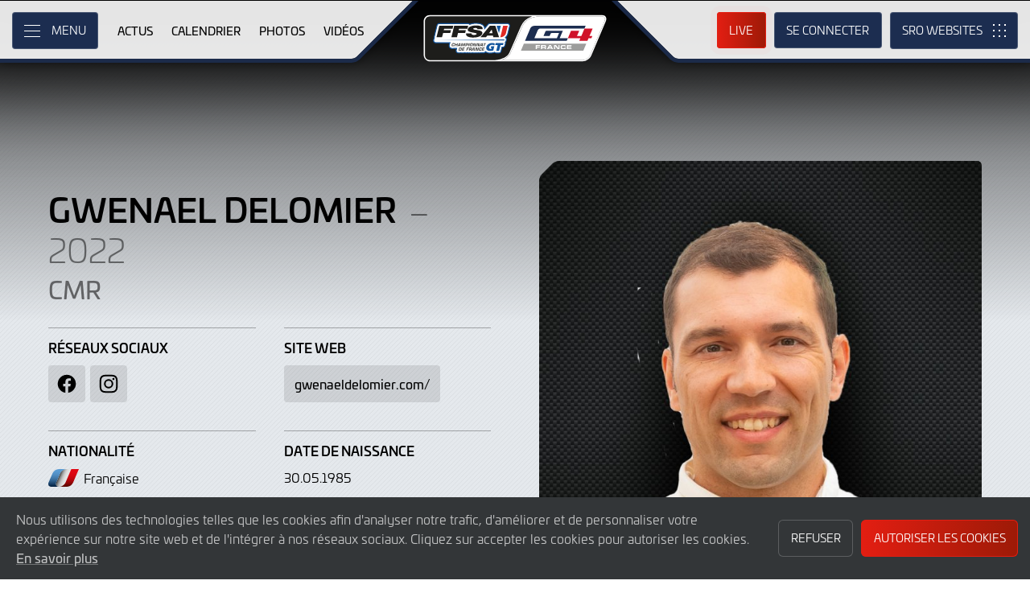

--- FILE ---
content_type: text/html; charset="utf-8"
request_url: https://ffsagt.gt4series.com/driver/600/gwenael-delomier
body_size: 10465
content:
<!DOCTYPE html>
<html lang="fr-fr" prefix="og: http://ogp.me/ns#">
<head>
    <base href="https://ffsagt.gt4series.com" />
    <meta charset="UTF-8" />
    <meta name="viewport" content="width=device-width, initial-scale=1">
        <meta name="robots" content="noindex" />
        <title>Gwenael Delomier, 2022 | Championnat de France FFSA GT - GT4 France..</title>
    <link rel="canonical" href="https://ffsagt.gt4series.com/driver/600/gwenael-delomier">
        <meta name="keywords" content="Gwenael Delomier, 2022, CMR"/>
        <meta name="description" content="Gwenael Delomier conduire pour CMR">

    <meta itemprop="name" content="Gwenael Delomier, 2022"/>
    <meta itemprop="image" content="https://ffsagt.gt4series.com/timthumb.php?w=300&src=%2Fimages%2Fdrivers%2Fphoto_600.jpg"/>
    <meta itemprop="description" content="Gwenael Delomier conduire pour CMR">
    
    <meta property="og:locale" content="fr_FR" />
    <meta property="og:type" content="website">
    <meta property="og:url" content="https://ffsagt.gt4series.com/driver/600/gwenael-delomier"/>
    <meta property="og:title" content="Gwenael Delomier, 2022">
    <meta property="og:site_name" content="Championnat de France FFSA GT - GT4 France..">
    <meta property="og:description" content="Gwenael Delomier conduire pour CMR">  
    <meta property="og:image" content="https://ffsagt.gt4series.com/timthumb.php?w=300&src=%2Fimages%2Fdrivers%2Fphoto_600.jpg">
        
    <meta name="twitter:card" content="summary"/>
    <meta name="twitter:site" content="@ffsa_gt"/>
    <meta name="twitter:title" content="Gwenael Delomier, 2022"/>
    <meta name="twitter:description" content="Gwenael Delomier conduire pour CMR"/>
    <meta name="twitter:image" content="https://ffsagt.gt4series.com/timthumb.php?w=300&src=%2Fimages%2Fdrivers%2Fphoto_600.jpg"/>
    
    <link rel="apple-touch-icon" sizes="180x180" href="https://ffsagt.gt4series.com/apple-touch-icon.png">
<link rel="icon" type="image/png" sizes="32x32" href="https://ffsagt.gt4series.com/favicon-32x32.png">
<link rel="icon" type="image/png" sizes="16x16" href="https://ffsagt.gt4series.com/favicon-16x16.png">
<link rel="manifest" href="https://ffsagt.gt4series.com/site.webmanifest">
<link rel="mask-icon" href="https://ffsagt.gt4series.com/safari-pinned-tab.svg" color="#5bbad5">
<meta name="msapplication-TileColor" content="#da532c">
<meta name="theme-color" content="#ffffff">
<link rel="stylesheet" id="style-css" href="/lib_assets/css/core.min.2025.10.css" type="text/css" media="all">
<link rel="stylesheet" id="news-css" href="/lib_assets/css/news.min.2024.css" type="text/css" media="all">
	
	<link rel="stylesheet" id="theme-css" href="https://ffsagt.gt4series.com/assets/css/theme.min.2023.css" type="text/css" media="all">
	<link rel="stylesheet" id="wf-theme-css" href="/lib_assets/css/wf-theme.2025.07.css" type="text/css" media="all">
<link rel="preconnect" href="https://fonts.googleapis.com">
<link rel="preconnect" href="https://fonts.gstatic.com" crossorigin>
<link href="https://fonts.googleapis.com/css2?family=Roboto:ital,wght@0,300;0,400;0,500;1,300;1,400;1,500&display=swap" rel="stylesheet">
	
		
</head>
<body>

<a class="skip-link screen-reader-text" href="https://ffsagt.gt4series.com/driver/600/gwenael-delomier#primary">Skip to Main Content</a>
<noscript class="noscript">Please enable JavaScript in your browser. Some elements of this website may not function correctly with JavaScript disabled.</noscript>
<div id="page" class="site">

	

  <header id="masthead" class="site-header">
    <div class="site-header__columns">
      <div class="site-header__column-1">
        <div class="site-header__column-1-container">
          <nav id="primary-navigation" class="primary-navigation">
            <button class="primary-toggle" aria-controls="primary-menu" aria-expanded="false">
              <span class="primary-toggle__icon">
                <span class="primary-toggle__line primary-toggle__line--1"></span>
                <span class="primary-toggle__line primary-toggle__line--2"></span>
                <span class="primary-toggle__line primary-toggle__line--3"></span>
              </span>
              <span class="primary-toggle__text">Menu</span>
            </button>
            <div class="primary-menu">
              <ul id="primary-menu__list-items" class="primary-menu__list-items">
                <li class="primary-menu__list-item">
                  <ul class="primary-menu__sub-menu">
                    <li class="primary-menu__list-item">
                      <a class="primary-menu__list-item-link primary-menu__list-item-link--strong" href="/">
                        <span class="primary-menu__list-item-text">Accueil</span>
                      </a>
                    </li>
                    <li class="primary-menu__list-item">
                      <a class="primary-menu__list-item-link" href="/news">
                        <span class="primary-menu__list-item-text">Actus</span>
                      </a>
                    </li>
                  </ul>
                </li>
				
                <li class="primary-menu__list-item">
                  <ul class="primary-menu__sub-menu">
                    <li class="primary-menu__list-item">
                      <a class="primary-menu__list-item-link primary-menu__list-item-link--strong" href="/calendar">
                        <span class="primary-menu__list-item-text">Calendrier</span>
                      </a>
                    </li>
                    <li class="primary-menu__list-item">
                      <a class="primary-menu__list-item-link" href="/tickets">
                        <span class="primary-menu__list-item-text">Billetterie</span>
                      </a>
                    </li>
                    <li class="primary-menu__list-item">
                      <a class="primary-menu__list-item-link" href="/accommodation">
                        <span class="primary-menu__list-item-text">Hôtels</span>
                      </a>
                    </li>
                  </ul>
                </li>
				
                <li class="primary-menu__list-item">
                  <ul class="primary-menu__sub-menu">
                    <li class="primary-menu__list-item">
                      <a class="primary-menu__list-item-link primary-menu__list-item-link--strong" href="/gallery">
                        <span class="primary-menu__list-item-text">Galerie</span>
                      </a>
                    </li>
                    <li class="primary-menu__list-item">
                      <a class="primary-menu__list-item-link" href="/videos">
                        <span class="primary-menu__list-item-text">Vidéos</span>
                      </a>
                    </li>
                    <li class="primary-menu__list-item">
                      <a class="primary-menu__list-item-link" href="/gallery">
                        <span class="primary-menu__list-item-text">Photos</span>
                      </a>
                    </li>
                  </ul>
                </li>
                <li class="primary-menu__list-item">
                  <ul class="primary-menu__sub-menu">
                    <li class="primary-menu__list-item">
                      <a class="primary-menu__list-item-link primary-menu__list-item-link--strong" href="/cars">
                        <span class="primary-menu__list-item-text">Concurrents</span>
                      </a>
                    </li>
                    <li class="primary-menu__list-item">
                      <a class="primary-menu__list-item-link" href="/cars">
                        <span class="primary-menu__list-item-text">Voitures homologuées</span>
                      </a>
                    </li>
                    <li class="primary-menu__list-item">
                      <a class="primary-menu__list-item-link" href="/teams">
                        <span class="primary-menu__list-item-text">Équipes</span>
                      </a>
                    </li>
                    <li class="primary-menu__list-item is-current">
                      <a class="primary-menu__list-item-link" href="/drivers">
                        <span class="primary-menu__list-item-text">Pilotes</span>
                      </a>
                    </li>
                    <li class="primary-menu__list-item">
                      <a class="primary-menu__list-item-link" href="/entry-lists">
                        <span class="primary-menu__list-item-text">Listes des engagés</span>
                      </a>
                    </li>
                  </ul>
                </li>
                <li class="primary-menu__list-item">
                  <ul class="primary-menu__sub-menu">
                    <li class="primary-menu__list-item">
                      <a class="primary-menu__list-item-link primary-menu__list-item-link--strong" href="/standings">
                        <span class="primary-menu__list-item-text">Résultats</span>
                      </a>
                    </li>
                    <li class="primary-menu__list-item">
                      <a class="primary-menu__list-item-link" href="/standings?filter_standing_type=0_0_teams">
                        <span class="primary-menu__list-item-text">Équipes</span>
                      </a>
                    </li>
                    <li class="primary-menu__list-item">
                      <a class="primary-menu__list-item-link" href="/standings?filter_standing_type=0_0_drivers">
                        <span class="primary-menu__list-item-text">Pilotes</span>
                      </a>
                    </li>
                    <li class="primary-menu__list-item">
                      <a class="primary-menu__list-item-link" href="/results">
                        <span class="primary-menu__list-item-text">Courses</span>
                      </a>
                    </li>
                    <li class="primary-menu__list-item">
                      <a class="primary-menu__list-item-link" href="/entry-lists">
                        <span class="primary-menu__list-item-text">Listes des engagés</span>
                      </a>
                    </li>
                  </ul>
                </li>
                <li class="primary-menu__list-item">
                  <ul class="primary-menu__sub-menu">
                    <li class="primary-menu__list-item">
                      <a class="primary-menu__list-item-link primary-menu__list-item-link--strong" href="/live">
                        <span class="primary-menu__list-item-text">Live</span>
                      </a>
                    </li>
                    <li class="primary-menu__list-item">
                      <a class="primary-menu__list-item-link" href="/watch-live">
                        <span class="primary-menu__list-item-text">Regarder en direct</span>
                      </a>
                    </li>
                    <li class="primary-menu__list-item">
                      <a class="primary-menu__list-item-link" href="/watch-live#live-timing">
                        <span class="primary-menu__list-item-text">Live Timing</span>
                      </a>
                    </li>
                  </ul>
                </li>
				
				
				
                <li class="primary-menu__list-item">
                  <ul class="primary-menu__sub-menu">
                    <li class="primary-menu__list-item">
                      <a class="primary-menu__list-item-link primary-menu__list-item-link--strong" href="/about">
                        <span class="primary-menu__list-item-text">À propos</span>
                      </a>
                    </li>
                    <li class="primary-menu__list-item">
                      <a class="primary-menu__list-item-link" href="/about/sro-motorsports-group">
                        <span class="primary-menu__list-item-text">SRO Motorsports</span>
                      </a>
                    </li>
                    <li class="primary-menu__list-item">
                      <a class="primary-menu__list-item-link" href="/about/championnat-de-france-ffsa-gt">
                        <span class="primary-menu__list-item-text">FFSA GT – GT4 France</span>
                      </a>
                    </li>
                    <li class="primary-menu__list-item">
                      <a class="primary-menu__list-item-link" href="/about/règlements">
                        <span class="primary-menu__list-item-text">Règlements</span>
                      </a>
                    </li>
                    <li class="primary-menu__list-item">
                      <a class="primary-menu__list-item-link" href="/about/contact">
                        <span class="primary-menu__list-item-text">Contact</span>
                      </a>
                    </li>
                  </ul>
                </li>
                <li class="primary-menu__list-item">
                  <ul class="primary-menu__sub-menu">
                    <li class="primary-menu__list-item">
                      <a class="primary-menu__list-item-link primary-menu__list-item-link--strong" href="/subscriber-home">
                        <span class="primary-menu__list-item-text">Compte fan</span>
                      </a>
                    </li>
		                        <li class="primary-menu__list-item">
                      <a class="primary-menu__list-item-link" href="/subscriber-home">
                        <span class="primary-menu__list-item-text">Se connecter</span>
                      </a>
                    </li>
                    <li class="primary-menu__list-item">
                      <a class="primary-menu__list-item-link" href="/subscriber-register">
                        <span class="primary-menu__list-item-text">Créez un compte</span>
                      </a>
                    </li>
					                  </ul>
                </li>
                <li class="primary-menu__list-item">
                  <ul class="primary-menu__sub-menu">
                    <li class="primary-menu__list-item">
                      <a class="primary-menu__list-item-link primary-menu__list-item-link--strong" href="/press-members">
                        <span class="primary-menu__list-item-text">Media &amp; Teams</span>
                      </a>
                    </li>
                    <li class="primary-menu__list-item">
                      <a class="primary-menu__list-item-link" href="/press-members">
                        <span class="primary-menu__list-item-text">Espace Presse</span>
                      </a>
                    </li>
                    <li class="primary-menu__list-item">
                      <a class="primary-menu__list-item-link" href="/teams-login">
                        <span class="primary-menu__list-item-text">Espace Concurrents</span>
                      </a>
                    </li>
                    <li class="primary-menu__list-item">
                      <a class="primary-menu__list-item-link" href="/marketplace">
                        <span class="primary-menu__list-item-text">Pilotes/Teams winter market</span>
                      </a>
                    </li>
                  </ul>
                </li>
              </ul>
            </div>
          </nav>
          <nav id="secondary-navigation" class="secondary-navigation">
            <ul class="secondary-navigation__list-items">
              <li class="secondary-navigation__list-item">
                <a class="secondary-navigation__list-item-link" href="/" aria-current="page">
                  <span class="secondary-navigation__list-item-text">Accueil</span>
                </a>
              </li>
              <li class="secondary-navigation__list-item">
                <a class="secondary-navigation__list-item-link" href="/news">
                  <span class="secondary-navigation__list-item-text">Actus</span>
                </a>
              </li>
              <li class="secondary-navigation__list-item">
                <a class="secondary-navigation__list-item-link" href="/calendar">
                  <span class="secondary-navigation__list-item-text">Calendrier</span>
                </a>
              </li>
              <li class="secondary-navigation__list-item">
                <a class="secondary-navigation__list-item-link" href="/gallery">
                  <span class="secondary-navigation__list-item-text">Photos</span>
                </a>
              </li>
              <li class="secondary-navigation__list-item">
                <a class="secondary-navigation__list-item-link" href="/videos">
                  <span class="secondary-navigation__list-item-text">Vidéos</span>
                </a>
              </li>
            </ul>
          </nav>
        </div>
      </div>
      <div class="site-header__column-2">
        <div class="site-logo">
          <a class="site-logo__link" href="/" rel="home">
            <img class="site-logo__image" src="/assets/img/ffsa-gt4-logo-2023.svg" width="124" height="101" alt="Championnat de France FFSA GT - GT4 France.. Logo">
          </a>
        </div>
      </div>
      <div class="site-header__column-3">
        <div class="site-header__column-3-container">
          <nav id="tertiary-navigation" class="tertiary-navigation">
            <ul class="tertiary-navigation__list-items">
              <li class="tertiary-navigation__list-item list-item-live">
				<a class="tertiary-navigation__list-item-link button-link has-primary-background-color has-animation" href="/watch-live">
		                      <span class="tertiary-navigation__list-item-text">Live</span>
                  </a>
              </li>

                            <!-- START - Only show when NOT logged in -->
              <li class="tertiary-navigation__list-item list-item-sign-in list-item-has-children">
                <a class="tertiary-navigation__list-item-link" href="/signin">
                  <span class="tertiary-navigation__list-item-text">Se connecter</span>
                </a>
                <ul class="tertiary-navigation__sub-list-items">
                  <li class="tertiary-navigation__sub-list-item">
                    <a class="tertiary-navigation__sub-list-item-link" href="/subscriber-home">
                      <span class="tertiary-navigation__sub-list-item-text">Compte fan</span>
                    </a>
                  </li>
                  <li class="tertiary-navigation__sub-list-item">
                    <a rel="noindex nofollow" class="tertiary-navigation__sub-list-item-link" href="/press-members">
                      <span class="tertiary-navigation__sub-list-item-text">Espace Presse</span>
                    </a>
                  </li>
                  <li class="tertiary-navigation__sub-list-item">
                    <a rel="noindex nofollow" class="tertiary-navigation__sub-list-item-link" href="/teams-login">
                      <span class="tertiary-navigation__sub-list-item-text">Espace Concurrents</span>
                    </a>
                  </li>
                </ul>
              </li>
              <!-- END - Only show when NOT logged in -->
                          </ul>
          </nav>
		  <nav id="sro-sites-navigation" class="sro-sites-navigation">
            <button class="sro-sites-toggle" aria-controls="sro-sites-menu" aria-expanded="false">
              <span class="sro-sites-toggle__icon">
                <span class="sro-sites-toggle__dot sro-sites-toggle__dot--1"></span>
                <span class="sro-sites-toggle__dot sro-sites-toggle__dot--2"></span>
                <span class="sro-sites-toggle__dot sro-sites-toggle__dot--3"></span>
                <span class="sro-sites-toggle__dot sro-sites-toggle__dot--4"></span>
                <span class="sro-sites-toggle__dot sro-sites-toggle__dot--5"></span>
                <span class="sro-sites-toggle__dot sro-sites-toggle__dot--6"></span>
                <span class="sro-sites-toggle__dot sro-sites-toggle__dot--7"></span>
                <span class="sro-sites-toggle__dot sro-sites-toggle__dot--8"></span>
                <span class="sro-sites-toggle__dot sro-sites-toggle__dot--9"></span>
                <span class="sro-sites-toggle__line sro-sites-toggle__line--1"></span>
                <span class="sro-sites-toggle__line sro-sites-toggle__line--2"></span>
              </span>
              <span class="sro-sites-toggle__text">SRO</span>
            </button>
            <div id="sro-sites-menu" class="sro-sites-menu">
              <ul class="sro-sites-menu__list-items">
                <li class="sro-sites-menu__list-item">
                  <a class="sro-sites-menu__list-item-link" href="https://www.sro-motorsports.com/">
                    <img class="sro-sites-menu__list-item-image" src="https://www.sro-motorsports.com/assets/img/sro-motorsports-group-logo-neg-250x140.svg" alt="SRO Motorsports Group Logo">
                    <span class="screen-reader-text">SRO Motorsports Group</span>
                  </a>
                </li>
                <li class="sro-sites-menu__list-item">
                  <a class="sro-sites-menu__list-item-link" href="https://www.sroamerica.com/">
                    <img class="sro-sites-menu__list-item-image" src="https://www.sro-motorsports.com/assets/img/sro-motorsports-group-america-logo-neg-250x140.svg" alt="SRO Motorsports Group America Logo">
                    <span class="screen-reader-text">SRO Motorsports Group America</span>
                  </a>
                </li>
                <li class="sro-sites-menu__list-item">
                  <a class="sro-sites-menu__list-item-link" href="https://www.intercontinentalgtchallenge.com/">
                    <img class="sro-sites-menu__list-item-image" src="https://www.sro-motorsports.com/assets/img/intercontinental-gt-challange-logo-neg-250x140.svg" alt="Intercontinental GT Challenge Logo">
                    <span class="screen-reader-text">Intercontinental GT Challenge</span>
                  </a>
                </li>
                <li class="sro-sites-menu__list-item">
                  <a class="sro-sites-menu__list-item-link" href="https://www.gt-world-challenge.com">
                    <img class="sro-sites-menu__list-item-image" src="https://www.sro-motorsports.com/assets/img/gtwc-neg-250x140-2025.svg" alt="GT World Challenge Logo">
                    <span class="screen-reader-text">GT World Challenge</span>
                  </a>
                </li>
                <li class="sro-sites-menu__list-item">
                  <a class="sro-sites-menu__list-item-link" href="https://www.gt-world-challenge-europe.com">
                    <img class="sro-sites-menu__list-item-image" src="https://www.sro-motorsports.com/assets/img/gtwc-europe-neg-250x140-2025.svg" alt="GT World Challenge Europe Logo">
                    <span class="screen-reader-text">GT World Challenge Europe</span>
                  </a>
                </li>
                <li class="sro-sites-menu__list-item">
                  <a class="sro-sites-menu__list-item-link" href="https://www.crowdstrike24hoursofspa.com/">
                    <img class="sro-sites-menu__list-item-image" src="https://www.sro-motorsports.com/assets/img/crowdstrike-24hrs-logo-neg-250x140.svg" alt="Crowdstrike 24 Hours of Spa Logo">
                    <span class="screen-reader-text">Crowdstrike 24 Hours of Spa</span>
                  </a>
                </li>
                <li class="sro-sites-menu__list-item">
                  <a class="sro-sites-menu__list-item-link" href="https://www.gt-world-challenge-asia.com/">
                    <img class="sro-sites-menu__list-item-image" src="https://www.sro-motorsports.com/assets/img/gtwc-asia-neg-250x140-2025.svg" alt="GT World Challenge Asia Logo">
                    <span class="screen-reader-text">GT World Challenge Asia</span>
                  </a>
                </li>
                <li class="sro-sites-menu__list-item">
                  <a class="sro-sites-menu__list-item-link" href="https://www.gt-world-challenge-america.com/">
                    <img class="sro-sites-menu__list-item-image" src="https://www.sro-motorsports.com/assets/img/gtwc-america-neg-250x140-2025.svg" alt="GT World Challenge America Logo">
                    <span class="screen-reader-text">GT World Challenge America</span>
                  </a>
                </li>
                <li class="sro-sites-menu__list-item">
                  <a class="sro-sites-menu__list-item-link" href="https://www.gt-world-challenge-australia.com/">
                    <img class="sro-sites-menu__list-item-image" src="https://www.sro-motorsports.com/assets/img/gtwc-australia-neg-250x140-2025.svg" alt="GT World Challenge Australia Logo">
                    <span class="screen-reader-text">GT World Challenge Australia</span>
                  </a>
                </li>
                <li class="sro-sites-menu__list-item">
                  <a class="sro-sites-menu__list-item-link" href="https://www.gt2europeanseries.com/">
                    <img class="sro-sites-menu__list-item-image" src="https://www.sro-motorsports.com/assets/img/gt2-european-series-pirelli-250x140-logo-neg-2025.svg" alt="GT2 European Series Logo">
                    <span class="screen-reader-text">GT2 European Series</span>
                  </a>
                </li>
                <li class="sro-sites-menu__list-item">
                  <a class="sro-sites-menu__list-item-link" href="https://www.britishgt.com/">
                    <img class="sro-sites-menu__list-item-image" src="https://www.sro-motorsports.com/assets/img/british-gt-championship-logo-2024-250x140.svg" alt="British GT Championship Logo">
                    <span class="screen-reader-text">British GT Championship</span>
                  </a>
                </li>
                <li class="sro-sites-menu__list-item">
                  <a class="sro-sites-menu__list-item-link" href="https://japancup.co">
                    <img class="sro-sites-menu__list-item-image" src="https://www.sro-motorsports.com/assets/img/japan-cup-logo-250x140.svg" alt="Japan Cup Logo">
                    <span class="screen-reader-text">Japan Cup</span>
                  </a>
                </li>
                <li class="sro-sites-menu__list-item">
                  <a class="sro-sites-menu__list-item-link" href="https://www.gt4europeanseries.com/">
                    <img class="sro-sites-menu__list-item-image" src="https://www.sro-motorsports.com/assets/img/gt4-european-series-250x140-logo.svg" alt="GT4 European Series Logo">
                    <span class="screen-reader-text">GT4 European Series</span>
                  </a>
                </li>
                <li class="sro-sites-menu__list-item">
                  <a class="sro-sites-menu__list-item-link" href="https://ffsagt.gt4series.com/">
                    <img class="sro-sites-menu__list-item-image" src="https://www.sro-motorsports.com/assets/img/ffsa-gt4-france-logo-neg-250x140.svg" alt="FFSA GT – GT4 France Logo">
                    <span class="screen-reader-text">FFSA GT – GT4 France</span>
                  </a>
                </li>
                <li class="sro-sites-menu__list-item">
                  <a class="sro-sites-menu__list-item-link" href="https://www.gt4-america.com/">
                    <img class="sro-sites-menu__list-item-image" src="https://www.sro-motorsports.com/assets/img/gt4-america-logo-250x140-2023-v2.svg" alt="GT4 America Logo">
                    <span class="screen-reader-text">GT4 America</span>
                  </a>
                </li>
                <li class="sro-sites-menu__list-item">
                  <a class="sro-sites-menu__list-item-link" href="https://gt4australia.com.au/">
                    <img class="sro-sites-menu__list-item-image" src="https://www.sro-motorsports.com/assets/img/gt4-australia-logo-250x140-neg.svg" alt="GT4 Australia Logo">
                    <span class="screen-reader-text">GT4 Australia</span>
                  </a>
                </li>
                <li class="sro-sites-menu__list-item">
                  <a class="sro-sites-menu__list-item-link" href="https://gt4series.com/">
                    <img class="sro-sites-menu__list-item-image" src="https://www.sro-motorsports.com/assets/img/gt4-logo-250x140-neg-2024.svg" alt="GT4 Manufacturer Ranking Logo">
                    <span class="screen-reader-text">GT4 Manufacturer Ranking</span>
                  </a>
                </li>
                <li class="sro-sites-menu__list-item">
                  <a class="sro-sites-menu__list-item-link" href="https://www.gtamerica.us/">
                    <img class="sro-sites-menu__list-item-image" src="https://www.sro-motorsports.com/assets/img/gt-america-aws-logo-neg-250x140.svg" alt="GT America Logo">
                    <span class="screen-reader-text">GT America</span>
                  </a>
                </li>
                <li class="sro-sites-menu__list-item">
                  <a class="sro-sites-menu__list-item-link" href="https://www.tcamerica.us/">
                    <img class="sro-sites-menu__list-item-image" src="https://www.sro-motorsports.com/assets/img/tc-america-sbrs-logo-neg-250x140.svg" alt="TC America Logo">
                    <span class="screen-reader-text">TC America</span>
                  </a>
                </li>
                <li class="sro-sites-menu__list-item">
                  <a class="sro-sites-menu__list-item-link" href="https://www.ffsatourisme.fr/">
                    <img class="sro-sites-menu__list-item-image" src="https://www.sro-motorsports.com/assets/img/ffsa-tc-france-logo-250x140-neg.svg" alt="FFSA Tourisme TC France Logo">
                    <span class="screen-reader-text">FFSA Tourisme TC France</span>
                  </a>
                </li>
                <li class="sro-sites-menu__list-item">
                  <a class="sro-sites-menu__list-item-link" href="https://www.grcupseries.com/">
                    <img class="sro-sites-menu__list-item-image" src="https://www.sro-motorsports.com/assets/img/toyota-gazoo-racing-gr-cup-north-america-logo-neg-250x140.svg" alt="GR Cup Logo">
                    <span class="screen-reader-text">GR Cup</span>
                  </a>
                </li>
				<!--
                <li class="sro-sites-menu__list-item">
                  <a class="sro-sites-menu__list-item-link" href="https://www.6orediroma.com">
                    <img class="sro-sites-menu__list-item-image" src="https://www.sro-motorsports.com/assets/img/6ore-di-roma-neg-250x140.svg" alt="6ore di Roma Logo">
                    <span class="screen-reader-text">6ore di Roma</span>
                  </a>
                </li>
				-->
                <li class="sro-sites-menu__list-item">
                  <a class="sro-sites-menu__list-item-link" href="https://www.gt3revivalseries.com">
                    <img class="sro-sites-menu__list-item-image" src="https://www.sro-motorsports.com/assets/img/gt3-revival-series-250x140.png" alt="GT3 Revival Series">
                    <span class="screen-reader-text">GT3 Revival Series</span>
                  </a>
                </li>
                <li class="sro-sites-menu__list-item">
                  <a class="sro-sites-menu__list-item-link" href="https://www.fiamotorsportgames.com">
                    <img class="sro-sites-menu__list-item-image" src="https://www.sro-motorsports.com/assets/img/fia-motorsport-games-2024-250x140.svg" alt="FIA Motorsport Games Logo">
                    <span class="screen-reader-text">FIA Motorsport Games</span>
                  </a>
                </li>
                <li class="sro-sites-menu__list-item">
                  <a class="sro-sites-menu__list-item-link" href="https://www.srorc.com/">
                    <img class="sro-sites-menu__list-item-image" src="https://www.sro-motorsports.com/assets/img/sro-motorsports-group-race-center-logo-neg-250x140.svg" alt="SRO Motorsports Group - Race Centre by MMC Logo">
                    <span class="screen-reader-text">SRO Motorsports Group - Race Centre by MMC</span>
                  </a>
                </li>
                <li class="sro-sites-menu__list-item">
                  <a class="sro-sites-menu__list-item-link" href="https://www.curbstone.net/">
                    <img class="sro-sites-menu__list-item-image" src="https://www.sro-motorsports.com/assets/img/curbstone-track-events-logo-250x140.svg" alt="Curbstone Track Events Logo">
                    <span class="screen-reader-text">Curbstone Track Events</span>
                  </a>
                </li>
                <li class="sro-sites-menu__list-item">
                  <a class="sro-sites-menu__list-item-link" href="https://sro-esports.com/">
                    <img class="sro-sites-menu__list-item-image" src="https://www.sro-motorsports.com/assets/img/sro-esports-250x140.svg" alt="SRO E-Sport GT Series Championship Logo">
                    <span class="screen-reader-text">SRO E-Sport GT Series Championship</span>
                  </a>
                </li>
              </ul>
            </div>
          </nav>          
        </div>
      </div>
    </div>
  </header>
<main id="primary" class="site-main">
            <div id="content" class="site-content">
                <header class="entry-header">
                    <h1 class="page-title screen-reader-text">Gwenael Delomier</h1>
                </header>
                <div class="entry-content">

                    <div class="profile">
                        <div class="profile__inner-container inner-container">
                            <div class="profile__columns">
                                <div class="profile__column column column-1">	
									<!--
                                    <a class="profile__link-button link-button icon-align--left text-size--small background-color--cool-grey-600" href="#">
                                        <span class="link-button__text-container">
                                            <span class="link-button__title">View all 2023 Drivers</span>
                                        </span>
                                        <span class="link-button__icon left-arrow"></span>
                                    </a>
									-->
																		
                                    <h2 class="profile__heading heading--primary">Gwenael Delomier <span class="heading--slim">– 2022</span></h2>
									                                      									<h3 class="profile__subheading subheading"><a href="/team/132/cmr">CMR</a></h3>
																		
                                    <ul class="profile__list-items">
										                                        <li class="profile__list-item width--50">
                                            <h3 class="profile__list-heading">Réseaux sociaux</h3>
                                            <ul class="links-basic__list-items">
												                                                <li class="links-basic__list-item">
                                                    <a class="links-basic__button icon facebook" href="https://www.facebook.com/gwenaeldelomier/" rel="noindex nofollow noopener">
                                                        <span class="links-basic__screen-reader-text">Facebook</span>
                                                    </a>
                                                </li>
                                                																								<li class="links-basic__list-item">
                                                    <a class="links-basic__button icon instagram" href="https://instagram.com/gwenael_delomier/" rel="noindex nofollow noopener">
                                                        <span class="links-basic__screen-reader-text">Instagram</span>
                                                    </a>
                                                </li>
                                                																								                                            </ul>
                                        </li>
										                                        <li class="profile__list-item width--50">
                                            <h3 class="profile__list-heading">Site Web</h3>
                                            <ul class="links-basic__list-items">
                                                <li class="links-basic__list-item">
                                                    <a class="links-basic__button" href="http://gwenaeldelomier.com/" rel="noopener" target="_blank">
                                                        <span class="links-basic__button-text">gwenaeldelomier.com/</span>
                                                    </a>
                                                </li>
                                            </ul>
                                        </li>
										                                        <li class="profile__list-item width--50">
                                            <h3 class="profile__list-heading">Nationalité</h3>
											<span class="profile__flag-container">
												<span class="profile__flag flag fra size--medium"></span>
												<span class="profile__flag-text">Fran&ccedil;aise</span>
											</span>
                                        </li>
                                        </li>
										                                        <li class="profile__list-item width--50">
                                            <h3 class="profile__list-heading">Date de naissance</h3>
                                            <p>30.05.1985</p>
                                        </li>
										                                        <li class="profile__list-item width--50">
                                            <h3 class="profile__list-heading">Modèle de Voiture</h3>
											<p>Alpine A110 GT4</p>
                                        </li>
                                        <li class="profile__list-item width--50">
                                            <h3 class="profile__list-heading">PARTICIPATION</h3>
																						<p>SAISON COMPLÈTE</p>
											                                        </li>
                                        <li class="profile__list-item width--100">
                                            <h3 class="profile__list-heading">Palmarès</h3>
                                            <ul class="profile__text-list-items">
																						                                                <li>2019 - 3rd - Championnat de France FFSA GT  - Am</li>
											                                                <li>2018 - 4th - GT4 European Series  - Am</li>
											                                                <li>2015 - 1st - V de V Challenge   - Funyo</li>
											                                            </ul>
                                        </li>
                                    </ul>
                                </div>
                                <div class="profile__column column column-2">
                                    <div class="profile__image-container">
                                        <div class="profile__image-inner-container">
                                            <img class="profile__image" src="https://ffsagt.gt4series.com/timthumb.php?w=700&src=%2Fimages%2Fdrivers%2Fphoto_600.jpg" width="670" height="670" alt="Gwenael Delomier">
                                        </div>
                                    </div>
                                </div>
                            </div>
                        </div>
                    </div>
					
										
					<div class="team-members">
                        <div class="team-members__inner-container inner-container">
                            <div class="team-members__heading-container heading-container">
                                <h2 class="team-members__heading heading heading--section text-color--dark">Coéquipier</h2>
                                <span class="previous-event__hard-rule hard-rule color--dark"></span>
                            </div>
                            
  	  <ul class="team-members__list-items">
  <li class="team-members__list-item">
	<a class="team-members__list-link" href="https://ffsagt.gt4series.com/driver/600/gwenael-delomier">
		<div class="team-members__car-container">
			<div class="team-members__car-inner-container">
				<h3 class="team-members__car-heading">Voiture<span class="team-members__car-number">110</span></h3>
			</div>
		</div>
		<div class="team-members__text-container background-color--dark">
			<h3 class="team-members__title">Pro-Am</h3>
		</div>
	</a>
</li>
  
		<li class="team-members__list-item">
		<a class="team-members__list-link" href="/driver/606/david-levy">
			<div class="team-members__image-container">
				<div class="team-members__image-inner-container">
					<img class="team-members__image" src="https://ffsagt.gt4series.com/timthumb.php?w=320&src=%2Fimages%2Fdrivers%2Fphoto_606.jpg" width="220" height="315" alt="David Levy">
				</div>
			</div>
			<div class="team-members__text-container">
				<h3 class="team-members__name">David Levy</h3>
				<span class="team-members__flag flag fra size--small">
					<span class="flag__text">Fran&ccedil;aise</span>
				</span>
								<span class="team-members__season">PARTICIPATIONS								<br>Circuit d&#039;Albi								<br>Circuit de Spa-Francorchamps								<br>Circuit de L&eacute;denon								<br>Circuit Paul Ricard (5,8kms)								</span>
							</div>
		</a>
	</li>
	
	</li>
		<li class="team-members__list-item">
		<a class="team-members__list-link" href="/driver/628/gabriele-marotta">
			<div class="team-members__image-container">
				<div class="team-members__image-inner-container">
					<img class="team-members__image" src="https://ffsagt.gt4series.com/timthumb.php?w=320&src=%2Fimages%2Fdriver-no-photo.png" width="220" height="315" alt="Gabriele  Marotta">
				</div>
			</div>
			<div class="team-members__text-container">
				<h3 class="team-members__name">Gabriele  Marotta</h3>
				<span class="team-members__flag flag ita size--small">
					<span class="flag__text">Fran&ccedil;aise</span>
				</span>
								<span class="team-members__season">PARTICIPATION								<br>Circuit de Nevers Magny-Cours								</span>
							</div>
		</a>
	</li>
	
	</li>
		<li class="team-members__list-item">
		<a class="team-members__list-link" href="/driver/618/guillaume-roman">
			<div class="team-members__image-container">
				<div class="team-members__image-inner-container">
					<img class="team-members__image" src="https://ffsagt.gt4series.com/timthumb.php?w=320&src=%2Fimages%2Fdrivers%2Fphoto_618.jpg" width="220" height="315" alt="Guillaume Roman">
				</div>
			</div>
			<div class="team-members__text-container">
				<h3 class="team-members__name">Guillaume Roman</h3>
				<span class="team-members__flag flag fra size--small">
					<span class="flag__text">Fran&ccedil;aise</span>
				</span>
								<span class="team-members__season">PARTICIPATION								<br>Circuit Paul Armagnac de Nogaro								</span>
							</div>
		</a>
	</li>
	
	</li>
				
	
  
      </ul>
  	
                        </div>
                    </div>
					
										
							
					
					                    <div class="article-posts background--light">
                        <div class="article-posts__inner-container inner-container">
                            <div class="article-posts__heading-container heading-container">
                                <h2 class="article-posts__heading heading heading--section text-color--dark">Actualités</h2>
                                <span class="article-posts__hard-rule hard-rule color--dark"></span>
                                <a class="link-button icon-align--right text-size--small background-color--cool-grey-600" href="/news?filter_driver_id=600">
                                    <span class="link-button__text-container">
                                        <span class="link-button__title">Actualités</span>
                                    </span>
                                    <span class="link-button__icon right-arrow"></span>
                                </a>
                            </div>
                            <ul class="article-posts__list-items">
									
		<li class="article-posts__list-item">
		<a class="article-posts__list-link" href="/news/295/les-dernieres-pole-positions-de-2022-pour-pla-weyrich-et-hamon-puis-pour-lessennes-jouffret-et-levy">
			<div class="article-posts__image-container">
				<div class="article-posts__image-outer-container">
					<div class="article-posts__image-inner-container">
						<img class="article-posts__image" src="https://ffsagt.gt4series.com/timthumb.php?w=700&src=%2Fimages%2FSRO_PR_B59I5835_2022.jpg" width="323" height="182" alt="Les derni&egrave;res pole positions de 2022 pour Pla, Weyrich et Hamon puis pour Lessennes, Jouffret et Levy">
					</div>
				</div>
			</div>
			<div class="article-posts__text-container">
				<!-- <span class="article-posts__category">Press Release</span> -->
				<h3 class="article-posts__title">Les derni&egrave;res pole positions de 2022 pour Pla, Weyrich et Hamon puis pour Lessennes, Jouffret et Levy</h3>
				<div class="article-posts__entry-meta">
					<span class="article-posts__posted-on">
						<time class="published" datetime="2022-10-15 13:00:00">15 Octobre 2022</time>
						<time class="updated" datetime="2022-10-15 15:26:12">15 Octobre 2022</time>
					</span>
				</div>
			</div>
		</a>
	</li>
		
			
		<li class="article-posts__list-item">
		<a class="article-posts__list-link" href="/news/287/les-records-tombent-sur-le-circuit-de-ledenon">
			<div class="article-posts__image-container">
				<div class="article-posts__image-outer-container">
					<div class="article-posts__image-inner-container">
						<img class="article-posts__image" src="https://ffsagt.gt4series.com/timthumb.php?w=700&src=%2Fimages%2FLedenon_Drone_Antoine_Brut_2022-6.jpg" width="323" height="182" alt="Les records tombent sur le Circuit de L&eacute;denon ">
					</div>
				</div>
			</div>
			<div class="article-posts__text-container">
				<!-- <span class="article-posts__category">Press Release</span> -->
				<h3 class="article-posts__title">Les records tombent sur le Circuit de L&eacute;denon </h3>
				<div class="article-posts__entry-meta">
					<span class="article-posts__posted-on">
						<time class="published" datetime="2022-09-10 12:00:00">10 Septembre 2022</time>
						<time class="updated" datetime="2022-09-10 12:22:29">10 Septembre 2022</time>
					</span>
				</div>
			</div>
		</a>
	</li>
		
			
		<li class="article-posts__list-item">
		<a class="article-posts__list-link" href="/news/286/la-gazette-du-vendredi-a-ledenon">
			<div class="article-posts__image-container">
				<div class="article-posts__image-outer-container">
					<div class="article-posts__image-inner-container">
						<img class="article-posts__image" src="https://ffsagt.gt4series.com/timthumb.php?w=700&src=%2Fimages%2FDSC_6346.jpg" width="323" height="182" alt="La gazette du vendredi &agrave; L&eacute;denon">
					</div>
				</div>
			</div>
			<div class="article-posts__text-container">
				<!-- <span class="article-posts__category">Press Release</span> -->
				<h3 class="article-posts__title">La gazette du vendredi &agrave; L&eacute;denon</h3>
				<div class="article-posts__entry-meta">
					<span class="article-posts__posted-on">
						<time class="published" datetime="2022-09-09 18:30:00"> 9 Septembre 2022</time>
						<time class="updated" datetime="2022-09-09 19:04:15"> 9 Septembre 2022</time>
					</span>
				</div>
			</div>
		</a>
	</li>
		
			
		<li class="article-posts__list-item">
		<a class="article-posts__list-link" href="/news/280/essais-libres-1-buret-et-campbell-placent-une-porsche-au-sommet">
			<div class="article-posts__image-container">
				<div class="article-posts__image-outer-container">
					<div class="article-posts__image-inner-container">
						<img class="article-posts__image" src="https://ffsagt.gt4series.com/timthumb.php?w=700&src=%2Fimages%2F_MG_9211.jpg" width="323" height="182" alt="Essais libres 1 : Buret et Campbell placent une Porsche au sommet">
					</div>
				</div>
			</div>
			<div class="article-posts__text-container">
				<!-- <span class="article-posts__category">Press Release</span> -->
				<h3 class="article-posts__title">Essais libres 1 : Buret et Campbell placent une Porsche au sommet</h3>
				<div class="article-posts__entry-meta">
					<span class="article-posts__posted-on">
						<time class="published" datetime="2022-07-22 12:00:00">22 Juillet 2022</time>
						<time class="updated" datetime="2022-07-22 12:03:50">22 Juillet 2022</time>
					</span>
				</div>
			</div>
		</a>
	</li>
		
	
                            </ul>
                        </div>
                    </div>
										
					
            </div>
        </main>	
    <footer id="colophon" class="site-footer">
        <div class="sponsors">
            <div class="sponsors__inner-container inner-container">
                <div class="sponsors__row">
                    <h3 class="sponsors__heading">CONSTRUCTEURS</h3>
                    <ul class="sponsors__list-items columns--max-8">
						                        <li class="sponsors__list-item">
                            <a class="sponsors__list-link" rel="noopener" href="/car/126/alpine-a110-gt4" title="Alpine">
                                <div class="sponsors__image-container">
                                    <img class="sponsors__image" src="/images/competitors/footer_logo_123.jpg?2020" width="" height="" alt="Alpine Logo">
                                </div>
								<!--
                                <div class="sponsors__text-container">
                                    <span class="sponsors__text">Alpine</span>
                                </div>
								-->
                            </a>
                        </li>
						                        <li class="sponsors__list-item">
                            <a class="sponsors__list-link" rel="noopener" href="/car/127/aston-martin-vantage-gt4" title="Aston Martin">
                                <div class="sponsors__image-container">
                                    <img class="sponsors__image" src="/images/competitors/footer_logo_124.png?2020" width="" height="" alt="Aston Martin Logo">
                                </div>
								<!--
                                <div class="sponsors__text-container">
                                    <span class="sponsors__text">Aston Martin</span>
                                </div>
								-->
                            </a>
                        </li>
						                        <li class="sponsors__list-item">
                            <a class="sponsors__list-link" rel="noopener" href="/car/128/audi-r8-lms-gt4" title="Audi Sport">
                                <div class="sponsors__image-container">
                                    <img class="sponsors__image" src="/images/competitors/footer_logo_125.png?2020" width="" height="" alt="Audi Sport Logo">
                                </div>
								<!--
                                <div class="sponsors__text-container">
                                    <span class="sponsors__text">Audi Sport</span>
                                </div>
								-->
                            </a>
                        </li>
						                        <li class="sponsors__list-item">
                            <a class="sponsors__list-link" rel="noopener" href="/car/129/bmw-m4-gt4-g82-evo" title="BMW">
                                <div class="sponsors__image-container">
                                    <img class="sponsors__image" src="/images/competitors/footer_logo_126.png?2020" width="" height="" alt="BMW Logo">
                                </div>
								<!--
                                <div class="sponsors__text-container">
                                    <span class="sponsors__text">BMW</span>
                                </div>
								-->
                            </a>
                        </li>
						                        <li class="sponsors__list-item">
                            <a class="sponsors__list-link" rel="noopener" href="/car/130/ginetta-g56-gt4" title="Ginetta">
                                <div class="sponsors__image-container">
                                    <img class="sponsors__image" src="/images/competitors/footer_logo_127.png?2020" width="" height="" alt="Ginetta Logo">
                                </div>
								<!--
                                <div class="sponsors__text-container">
                                    <span class="sponsors__text">Ginetta</span>
                                </div>
								-->
                            </a>
                        </li>
						                        <li class="sponsors__list-item">
                            <a class="sponsors__list-link" rel="noopener" href="/car/131/mercedes-amg-gt4" title="Mercedes-AMG">
                                <div class="sponsors__image-container">
                                    <img class="sponsors__image" src="/images/competitors/footer_logo_128.png?2020" width="" height="" alt="Mercedes-AMG Logo">
                                </div>
								<!--
                                <div class="sponsors__text-container">
                                    <span class="sponsors__text">Mercedes-AMG</span>
                                </div>
								-->
                            </a>
                        </li>
						                        <li class="sponsors__list-item">
                            <a class="sponsors__list-link" rel="noopener" href="/car/132/porsche-718-cayman-gt4-rs-cs" title="Porsche">
                                <div class="sponsors__image-container">
                                    <img class="sponsors__image" src="/images/competitors/footer_logo_129.png?2020" width="" height="" alt="Porsche Logo">
                                </div>
								<!--
                                <div class="sponsors__text-container">
                                    <span class="sponsors__text">Porsche</span>
                                </div>
								-->
                            </a>
                        </li>
						                        <li class="sponsors__list-item">
                            <a class="sponsors__list-link" rel="noopener" href="/car/133/toyota-supra-gt" title="Toyota">
                                <div class="sponsors__image-container">
                                    <img class="sponsors__image" src="/images/competitors/footer_logo_130.png?2020" width="" height="" alt="Toyota Logo">
                                </div>
								<!--
                                <div class="sponsors__text-container">
                                    <span class="sponsors__text">Toyota</span>
                                </div>
								-->
                            </a>
                        </li>
												                    </ul>
                </div>
                <div class="sponsors__row">
                    <h3 class="sponsors__heading">Partenaires officiels</h3>
                    <ul class="sponsors__list-items columns--max-8">
						                        <li class="sponsors__list-item">
                            <a class="sponsors__list-link" rel="noopener" href="https://www.pirelli.com/tyres/fr-fr/motorsport/circuit" title="PIRELLI">
                                <div class="sponsors__image-container">
                                    <img class="sponsors__image" src="/images/partners/logo_83.jpg" width="" height="" alt="PIRELLI Logo">
                                </div>
								<!--
                                <div class="sponsors__text-container">
                                    <span class="sponsors__text">PIRELLI</span>
                                </div>
								-->
                            </a>
                        </li>
						                        <li class="sponsors__list-item">
                            <a class="sponsors__list-link" rel="noopener" href="https://www.elf.com/fr" title="ELF">
                                <div class="sponsors__image-container">
                                    <img class="sponsors__image" src="/images/partners/logo_84.jpg" width="" height="" alt="ELF Logo">
                                </div>
								<!--
                                <div class="sponsors__text-container">
                                    <span class="sponsors__text">ELF</span>
                                </div>
								-->
                            </a>
                        </li>
						                        <li class="sponsors__list-item">
                            <a class="sponsors__list-link" rel="noopener" href="https://www.ffsa.org/" title="FFSA">
                                <div class="sponsors__image-container">
                                    <img class="sponsors__image" src="/images/partners/logo_85.png" width="" height="" alt="FFSA Logo">
                                </div>
								<!--
                                <div class="sponsors__text-container">
                                    <span class="sponsors__text">FFSA</span>
                                </div>
								-->
                            </a>
                        </li>
							      
						                    </ul>
                </div>
            </div>
        </div>
        <div class="site-info">
            <div class="site-info__inner-container inner-container">
                <div class="site-info__columns">
                    <div class="site-info__column site-info__column--1">
                        <ul class="social-media__list-items">
                            <li class="social-media__list-item">
                                <a rel="noindex nofollow noopener" class="social-media__list-link social-media__list-link--facebook color--black" href="https://www.facebook.com/ffsagt">
                                    <span class="social-media__list-text">Visit FFSA GT4 FR on Facebook</span>
                                </a>
                            </li>
                            <li class="social-media__list-item">
                                <a rel="noindex nofollow noopener" class="social-media__list-link social-media__list-link--instagram color--black" href="https://www.instagram.com/ffsagt_gt4france">
                                    <span class="social-media__list-text">Visit FFSA GT4 FR on Instagram</span>
                                </a>
                            </li>
                            <li class="social-media__list-item">
                                <a rel="noindex nofollow noopener" class="social-media__list-link social-media__list-link--x color--black" href="https://x.com/ffsa_gt">
                                    <span class="social-media__list-text">Visit FFSA GT4 FR on X</span>
                                </a>
                            </li>
                            <li class="social-media__list-item">
                                <a rel="noindex nofollow noopener" class="social-media__list-link social-media__list-link--youtube color--black" href="https://www.youtube.com/gtworld">
                                    <span class="social-media__list-text">Visit FFSA GT4 FR on YouTube</span>
                                </a>
                            </li>
                        </ul>
                    </div>
                    <div class="site-info__column site-info__column--2">
                        <p class="site-info__text">&copy; 2026 SRO Motorsports Group. Tous droits réservés.</p>
                        <ul class="site-info__list-items">
                            <li class="site-info__list-item">
                                <a class="site-info__list-link" href="/about">À propos</a>
                            </li>
                            <li class="site-info__list-item">
                                <a rel="noindex nofollow" class="site-info__list-link" href="/press-members">Espace Presse</a>
                            </li>
                            <li class="site-info__list-item">
                                <a rel="noindex nofollow" class="site-info__list-link" href="/teams-login">Espace Concurrents</a>
                            </li>
                            <li class="site-info__list-item">
                                <a class="site-info__list-link" href="/privacy-policy">Politique de confidentialité</a>
                            </li>
                            <li class="site-info__list-item">
                                <a class="site-info__list-link" href="/about/contact">Contact</a>
                            </li>
                        </ul>
                    </div>
                    <div class="site-info__column site-info__column--3">
	<a class="site-info__link" href="https://www.sro-motorsports.com">
		<img class="site-info__logo" src="/lib_assets/img/sro-motorsports-group-logo.svg" width="130" height="48" alt="SRO Motorsports Group Logo">
	</a>
</div>                </div>
            </div>
        </div>
    </footer>
</div>


<div class="svg screen-reader-text">
    <svg width="0" height="0">
        <defs>
            <clipPath id="corner">
                <path d="M25,0h1575v1600H0V25c0-3.2,1.3-6.2,3.5-8.5l13-13C18.8,1.3,21.8,0,25,0z"></path>
            </clipPath>
        </defs>
    </svg>
</div>

<script type="text/javascript" src="/lib_assets/js/vendor.min.2023.js"></script>
<script type="text/javascript" src="/lib_assets/js/core.min.2024.fr.js"></script>
<script type="text/javascript" src="/js/jquery-1.7.1.min.js"></script>
<script type="text/javascript" src="/js/sro_lib.js"></script>
<script type="application/ld+json">  
  {	
  "@context": "https://schema.org",	
  "@type": "Organization",	
  "name": "Championnat de France FFSA GT - GT4 France..",	
  "image": "https://ffsagt.gt4series.com/assets/img/ffsa-gt-gt4-france-2023.png",
  "url": "https://ffsagt.gt4series.com",
  "sameAs": [  
	"https://www.facebook.com/ffsagt",  
	"https://x.com/ffsa_gt",  
	"https://www.instagram.com/ffsagt_gt4france",  
	"https://www.youtube.com/gtworld"  
	]  
  }
</script>


</body>
</html>

--- FILE ---
content_type: image/svg+xml
request_url: https://ffsagt.gt4series.com/lib_assets/img/base--bottom-right-corner--white.svg
body_size: 212
content:
<svg xmlns="http://www.w3.org/2000/svg" viewBox="0 0 2000 1000"><defs><style>.a{fill:#ffffff;}</style></defs><path class="a" d="M1975,1000H0V0H2000V975a12,12,0,0,1-3.51,8.48l-13,13A12,12,0,0,1,1975,1000Z"/></svg>

--- FILE ---
content_type: image/svg+xml
request_url: https://www.sro-motorsports.com/assets/img/gt-america-aws-logo-neg-250x140.svg
body_size: 14929
content:
<?xml version="1.0" encoding="utf-8"?>
<!-- Generator: Adobe Illustrator 24.0.2, SVG Export Plug-In . SVG Version: 6.00 Build 0)  -->
<svg version="1.1" id="Layer_1" xmlns="http://www.w3.org/2000/svg" xmlns:xlink="http://www.w3.org/1999/xlink" x="0px" y="0px"
	 viewBox="0 0 250 140" style="enable-background:new 0 0 250 140;" xml:space="preserve">
<style type="text/css">
	.st0{display:none;}
	.st1{display:inline;}
	.st2{fill:#EE2E24;}
	.st3{fill:#1B243D;}
	.st4{fill-rule:evenodd;clip-rule:evenodd;fill:#F99D27;}
	.st5{fill:#FFFFFF;}
</style>
<g class="st0">
	<g class="st1">
		<path class="st2" d="M44,35c-1.5,0-3.1,0.2-4.6,0.6c-3.9,1-6.7,3.1-7.5,5.8l-5.4,20.1c-1,3.8,2.9,6.4,9.6,6.4h20.4
			c6.7,0,12-2.6,13.1-6.4l3.5-13.2h-22l-1.6,5.9h10.5l-1.6,6.1c-0.3,1-1.4,1.5-3.1,1.5H40.7c-1.8,0-2.6-0.5-2.3-1.5l4.7-17.6
			c0.3-1,1.4-1.5,3.1-1.5H84l-7.1,26.6h11.5L95.5,41h21.1l1.8-6H44z"/>
	</g>
	<g class="st1">
		<path class="st2" d="M117.7,58.6l-2,3h-4.2l9.7-13.5h4.7l2.4,13.5h-4.2l-0.4-3H117.7z M122.9,50.9l-3.5,5.3h4.1L122.9,50.9z"/>
		<path class="st2" d="M148.7,61.7h-3.8l2.3-8.4l-5.6,6.4h-2.9l-2.4-6.4l-2.3,8.4h-3.7l3.7-13.5h4.1l2.8,7.9l7-7.9h4.4L148.7,61.7z"
			/>
		<path class="st2" d="M168.7,48.2l-0.7,2.5h-8.6l-0.8,2.9h7l-0.7,2.4h-7l-0.9,3.2h8.6l-0.7,2.5h-12.5l3.7-13.5H168.7z"/>
		<path class="st2" d="M181.5,48.2c2.4,0,3.4,0.9,3,2.6l-0.9,3.2c-0.4,1.4-1.5,2.3-3.2,2.5l1.7,5.1h-4l-1.7-5h-3.2l-1.4,5H168
			l3.7-13.5H181.5z M180.6,51c0.1-0.3,0-0.4-0.4-0.4h-5.2l-1,3.7h5.2c0.3,0,0.5-0.1,0.6-0.4L180.6,51z"/>
		<path class="st2" d="M188.6,48.2h3.9l-3.7,13.5h-3.9L188.6,48.2z"/>
		<path class="st2" d="M195.9,61.7c-2.4,0-3.4-0.9-3-2.6l2.2-8.3c0.5-1.7,2-2.6,4.4-2.6h6.2c2.4,0,3.4,0.9,3,2.6l-0.6,2.1h-3.9
			l0.5-1.9c0.1-0.3,0-0.4-0.4-0.4h-4.8c-0.3,0-0.5,0.1-0.6,0.4l-2.1,7.8c-0.1,0.3,0,0.4,0.4,0.4h4.8c0.3,0,0.5-0.1,0.6-0.4l0.5-1.9
			h3.9l-0.6,2.1c-0.5,1.7-2,2.6-4.4,2.6H195.9z"/>
		<path class="st2" d="M213,58.6l-2,3h-4.2l9.7-13.5h4.7l2.4,13.5h-4.2l-0.4-3H213z M218.2,50.9l-3.5,5.3h4.1L218.2,50.9z"/>
	</g>
</g>
<g class="st0">
	<g class="st1">
		<g>
			<path class="st3" d="M183.9,83.8c0,0.7,0.1,1.2,0.2,1.6c0.1,0.4,0.3,0.8,0.6,1.3c0.1,0.2,0.1,0.3,0.1,0.4c0,0.2-0.1,0.4-0.4,0.5
				l-1.2,0.8c-0.2,0.1-0.3,0.2-0.5,0.2c-0.2,0-0.4-0.1-0.5-0.3c-0.3-0.3-0.5-0.5-0.7-0.9c-0.2-0.3-0.4-0.7-0.6-1.1
				c-1.4,1.7-3.2,2.5-5.4,2.5c-1.5,0-2.8-0.4-3.7-1.3c-0.9-0.9-1.4-2.1-1.4-3.5c0-1.6,0.6-2.8,1.7-3.8c1.1-1,2.6-1.4,4.5-1.4
				c0.6,0,1.3,0,1.9,0.1c0.7,0.1,1.4,0.2,2.1,0.4v-1.4c0-1.4-0.3-2.4-0.9-2.9c-0.6-0.6-1.6-0.9-3-0.9c-0.6,0-1.3,0.1-2,0.2
				c-0.7,0.2-1.3,0.4-2,0.6c-0.3,0.1-0.5,0.2-0.6,0.2c-0.1,0-0.2,0-0.3,0c-0.3,0-0.4-0.2-0.4-0.6v-0.9c0-0.3,0-0.5,0.1-0.6
				c0.1-0.1,0.3-0.3,0.5-0.4c0.6-0.3,1.4-0.6,2.3-0.8c0.9-0.2,1.9-0.4,2.9-0.4c2.2,0,3.8,0.5,4.8,1.5c1,1,1.5,2.5,1.5,4.5V83.8z
				 M176.5,86.6c0.6,0,1.2-0.1,1.9-0.3c0.7-0.2,1.2-0.6,1.7-1.2c0.3-0.3,0.5-0.7,0.6-1.2c0.1-0.4,0.2-1,0.2-1.6v-0.8
				c-0.5-0.1-1.1-0.2-1.7-0.3c-0.6-0.1-1.2-0.1-1.7-0.1c-1.2,0-2.1,0.2-2.7,0.7c-0.6,0.5-0.9,1.2-0.9,2.1c0,0.9,0.2,1.5,0.7,1.9
				C175,86.4,175.7,86.6,176.5,86.6z M191.2,88.6c-0.3,0-0.6-0.1-0.7-0.2c-0.2-0.1-0.3-0.4-0.4-0.7l-4.3-14.2
				c-0.1-0.4-0.2-0.6-0.2-0.7c0-0.3,0.1-0.5,0.5-0.5h1.8c0.3,0,0.6,0.1,0.7,0.2c0.1,0.1,0.3,0.4,0.4,0.7l3.1,12.2l2.9-12.2
				c0.1-0.4,0.2-0.6,0.4-0.7c0.1-0.1,0.4-0.2,0.7-0.2h1.5c0.3,0,0.6,0.1,0.7,0.2c0.1,0.1,0.3,0.4,0.4,0.7l2.9,12.3l3.2-12.3
				c0.1-0.4,0.2-0.6,0.4-0.7c0.1-0.1,0.4-0.2,0.7-0.2h1.7c0.3,0,0.5,0.2,0.5,0.5c0,0.1,0,0.2,0,0.3c0,0.1-0.1,0.3-0.1,0.5l-4.4,14.2
				c-0.1,0.4-0.2,0.6-0.4,0.7c-0.2,0.1-0.4,0.2-0.7,0.2h-1.6c-0.3,0-0.6-0.1-0.7-0.2c-0.2-0.1-0.3-0.4-0.4-0.7l-2.9-11.8l-2.8,11.8
				c-0.1,0.4-0.2,0.6-0.4,0.7c-0.2,0.1-0.4,0.2-0.7,0.2H191.2z M214.8,89.1c-1,0-1.9-0.1-2.8-0.3c-0.9-0.2-1.6-0.5-2.1-0.7
				c-0.3-0.2-0.5-0.3-0.6-0.5c-0.1-0.2-0.1-0.3-0.1-0.5v-0.9c0-0.4,0.1-0.6,0.4-0.6c0.1,0,0.2,0,0.3,0.1c0.1,0,0.3,0.1,0.5,0.2
				c0.6,0.3,1.3,0.5,2,0.6c0.7,0.2,1.5,0.2,2.2,0.2c1.2,0,2.1-0.2,2.7-0.6c0.6-0.4,0.9-1,0.9-1.7c0-0.5-0.2-0.9-0.5-1.3
				c-0.3-0.3-0.9-0.7-1.8-1l-2.7-0.8c-1.4-0.4-2.3-1.1-2.9-1.9c-0.6-0.8-0.9-1.7-0.9-2.7c0-0.8,0.2-1.5,0.5-2
				c0.3-0.6,0.8-1.1,1.3-1.5c0.5-0.4,1.2-0.7,1.9-0.9c0.7-0.2,1.5-0.3,2.3-0.3c0.4,0,0.8,0,1.2,0.1c0.4,0.1,0.8,0.1,1.2,0.2
				c0.4,0.1,0.7,0.2,1,0.3c0.3,0.1,0.6,0.2,0.8,0.3c0.3,0.2,0.4,0.3,0.5,0.5c0.1,0.2,0.2,0.4,0.2,0.6v0.9c0,0.4-0.1,0.6-0.4,0.6
				c-0.2,0-0.4-0.1-0.7-0.2c-1.1-0.5-2.2-0.7-3.5-0.7c-1.1,0-1.9,0.2-2.4,0.5c-0.6,0.3-0.9,0.9-0.9,1.6c0,0.5,0.2,0.9,0.5,1.3
				c0.4,0.4,1,0.7,2,1l2.6,0.8c1.3,0.4,2.3,1,2.8,1.8c0.6,0.8,0.9,1.6,0.9,2.6c0,0.8-0.2,1.5-0.5,2.1c-0.3,0.6-0.8,1.2-1.3,1.6
				c-0.6,0.5-1.2,0.8-2,1C216.7,89,215.8,89.1,214.8,89.1z"/>
			<g>
				<path class="st4" d="M218.3,98.2c-6,4.5-14.8,6.8-22.4,6.8c-10.6,0-20.1-3.9-27.3-10.4c-0.6-0.5-0.1-1.2,0.6-0.8
					c7.8,4.5,17.4,7.3,27.3,7.3c6.7,0,14.1-1.4,20.9-4.3C218.5,96.3,219.3,97.4,218.3,98.2z"/>
				<path class="st4" d="M220.8,95.3c-0.8-1-5.1-0.5-7.1-0.2c-0.6,0.1-0.7-0.4-0.2-0.8c3.5-2.4,9.1-1.7,9.8-0.9
					c0.7,0.8-0.2,6.5-3.4,9.2c-0.5,0.4-1,0.2-0.8-0.4C220,100.4,221.6,96.3,220.8,95.3z"/>
			</g>
		</g>
	</g>
	<g class="st1">
		<path class="st3" d="M116.9,74.6c0,1.8-0.6,2.1-2.5,2.1h-1.1V79c0,0.1,0,0.1-0.1,0.1h-1.1c-0.1,0-0.1,0-0.1-0.1v-6.4
			c0-0.1,0-0.1,0.1-0.1c0.8-0.1,1.6-0.1,2.3-0.1C116.3,72.3,116.9,72.8,116.9,74.6z M113.3,73.5v2.1h0.9c1,0,1.3-0.1,1.3-1
			c0-0.9-0.3-1.1-1.3-1.1H113.3z"/>
		<path class="st3" d="M124.4,75.7c0,2.6-0.6,3.4-2.8,3.4c-2.2,0-2.8-0.8-2.8-3.4c0-2.6,0.6-3.4,2.8-3.4
			C123.8,72.3,124.4,73.1,124.4,75.7z M120.2,75.7c0,1.7,0.2,2.2,1.4,2.2s1.4-0.5,1.4-2.2c0-1.7-0.2-2.2-1.4-2.2
			S120.2,74,120.2,75.7z"/>
		<path class="st3" d="M135.2,72.4c0.1,0,0.1,0,0.1,0.1l-1.1,5.6c-0.2,0.9-0.3,1-1.3,1c-1.1,0-1.2-0.1-1.4-1l-0.8-3.3l-0.8,3.3
			c-0.2,0.9-0.3,1-1.4,1c-0.9,0-1.1-0.1-1.3-1l-1.1-5.6c0-0.1,0-0.1,0.1-0.1h1.2c0.1,0,0.1,0,0.1,0.1l0.9,5c0.1,0.2,0.1,0.3,0.2,0.3
			c0.1,0,0.2,0,0.2-0.3l1.1-4.7c0-0.1,0.1-0.1,0.2-0.1h1c0.1,0,0.1,0,0.2,0.1l1.1,4.7c0.1,0.2,0.1,0.3,0.2,0.3c0.1,0,0.2,0,0.2-0.3
			l0.9-5c0-0.1,0-0.1,0.1-0.1H135.2z"/>
		<path class="st3" d="M141.8,72.4c0.1,0,0.1,0,0.1,0.1v0.9c0,0.1,0,0.1-0.1,0.1h-3.1v1.6h2.8c0.1,0,0.1,0,0.1,0.1v0.9
			c0,0.1-0.1,0.1-0.1,0.1h-2.8v1.6h3.1c0.1,0,0.1,0,0.1,0.1V79c0,0.1,0,0.1-0.1,0.1h-4.3c-0.1,0-0.1,0-0.1-0.1v-6.4
			c0-0.1,0-0.1,0.1-0.1H141.8z"/>
		<path class="st3" d="M149.1,74.6c0,1.3-0.3,1.8-1.3,2l1.5,2.3c0.1,0.1,0,0.2-0.1,0.2h-1.1c-0.2,0-0.3-0.1-0.3-0.2l-1.4-2.2h-0.8
			V79c0,0.1,0,0.1-0.1,0.1h-1.1c-0.1,0-0.1,0-0.1-0.1v-6.4c0-0.1,0-0.1,0.1-0.1c0.8-0.1,1.6-0.1,2.3-0.1
			C148.5,72.3,149.1,72.8,149.1,74.6z M145.5,73.5v2.1h0.9c1,0,1.3-0.1,1.3-1c0-0.9-0.3-1.1-1.3-1.1H145.5z"/>
		<path class="st3" d="M155.8,72.4c0.1,0,0.1,0,0.1,0.1v0.9c0,0.1,0,0.1-0.1,0.1h-3.1v1.6h2.8c0.1,0,0.1,0,0.1,0.1v0.9
			c0,0.1-0.1,0.1-0.1,0.1h-2.8v1.6h3.1c0.1,0,0.1,0,0.1,0.1V79c0,0.1,0,0.1-0.1,0.1h-4.3c-0.1,0-0.1,0-0.1-0.1v-6.4
			c0-0.1,0-0.1,0.1-0.1H155.8z"/>
		<path class="st3" d="M163.7,75.7c0,2.4-0.8,3.4-2.8,3.4c-0.8,0-1.8,0-2.5-0.1c-0.1,0-0.1,0-0.1-0.1v-6.4c0-0.1,0-0.1,0.1-0.1
			c0.8-0.1,1.7-0.1,2.5-0.1C162.9,72.3,163.7,73.3,163.7,75.7z M159.6,73.5v4.4h1.3c1,0,1.4-0.7,1.4-2.2c0-1.5-0.4-2.2-1.5-2.2
			H159.6z"/>
		<path class="st3" d="M155.9,83.8c0,0.9-0.3,1.4-1,1.5v0c0.9,0.1,1.1,0.6,1.1,1.6c0,1.4-0.7,1.8-2.3,1.8c-0.7,0-1.9,0-2.6-0.1
			c-0.1,0-0.1,0-0.1-0.1v-6.4c0-0.1,0-0.1,0.1-0.1c0.8-0.1,1.7-0.1,2.4-0.1C155.2,81.9,155.9,82.4,155.9,83.8z M152.3,83.1v1.7h0.9
			c1,0,1.3-0.1,1.3-0.8c0-0.7-0.3-0.9-1.2-0.9H152.3z M152.3,85.8v1.7h1.3c0.7,0,1.1-0.2,1.1-0.8c0-0.7-0.4-0.9-1-0.9H152.3z"/>
		<path class="st3" d="M163.5,82c0.1,0,0.2,0.1,0.1,0.2l-2.4,4.4v2c0,0.1,0,0.1-0.1,0.1H160c-0.1,0-0.1,0-0.1-0.1v-2l-2.4-4.4
			c-0.1-0.1,0-0.2,0.1-0.2h1.2c0.1,0,0.2,0,0.2,0.1l1.5,3.1l1.5-3.1c0.1-0.1,0.1-0.1,0.2-0.1H163.5z"/>
	</g>
</g>
<g>
	<g>
		<path class="st2" d="M44,35c-1.5,0-3.1,0.2-4.6,0.6c-3.9,1-6.7,3.1-7.5,5.8l-5.4,20.1c-1,3.8,2.9,6.4,9.6,6.4h20.4
			c6.7,0,12-2.6,13.1-6.4l3.5-13.2h-22l-1.6,5.9h10.5l-1.6,6.1c-0.3,1-1.4,1.5-3.1,1.5H40.7c-1.8,0-2.6-0.5-2.3-1.5l4.7-17.6
			c0.3-1,1.4-1.5,3.1-1.5H84l-7.1,26.6h11.5L95.5,41h21.1l1.8-6H44z"/>
	</g>
	<g>
		<path class="st2" d="M117.7,58.6l-2,3h-4.2l9.7-13.5h4.7l2.4,13.5h-4.2l-0.4-3H117.7z M122.9,50.9l-3.5,5.3h4.1L122.9,50.9z"/>
		<path class="st2" d="M148.7,61.7h-3.8l2.3-8.4l-5.6,6.4h-2.9l-2.4-6.4l-2.3,8.4h-3.7l3.7-13.5h4.1l2.8,7.9l7-7.9h4.4L148.7,61.7z"
			/>
		<path class="st2" d="M168.7,48.2l-0.7,2.5h-8.6l-0.8,2.9h7l-0.7,2.4h-7l-0.9,3.2h8.6l-0.7,2.5h-12.5l3.7-13.5H168.7z"/>
		<path class="st2" d="M181.5,48.2c2.4,0,3.4,0.9,3,2.6l-0.9,3.2c-0.4,1.4-1.5,2.3-3.2,2.5l1.7,5.1h-4l-1.7-5h-3.2l-1.4,5H168
			l3.7-13.5H181.5z M180.6,51c0.1-0.3,0-0.4-0.4-0.4h-5.2l-1,3.7h5.2c0.3,0,0.5-0.1,0.6-0.4L180.6,51z"/>
		<path class="st2" d="M188.6,48.2h3.9l-3.7,13.5h-3.9L188.6,48.2z"/>
		<path class="st2" d="M195.9,61.7c-2.4,0-3.4-0.9-3-2.6l2.2-8.3c0.5-1.7,2-2.6,4.4-2.6h6.2c2.4,0,3.4,0.9,3,2.6l-0.6,2.1h-3.9
			l0.5-1.9c0.1-0.3,0-0.4-0.4-0.4h-4.8c-0.3,0-0.5,0.1-0.6,0.4l-2.1,7.8c-0.1,0.3,0,0.4,0.4,0.4h4.8c0.3,0,0.5-0.1,0.6-0.4l0.5-1.9
			h3.9l-0.6,2.1c-0.5,1.7-2,2.6-4.4,2.6H195.9z"/>
		<path class="st2" d="M213,58.6l-2,3h-4.2l9.7-13.5h4.7l2.4,13.5h-4.2l-0.4-3H213z M218.2,50.9l-3.5,5.3h4.1L218.2,50.9z"/>
	</g>
</g>
<g>
	<g>
		<g>
			<path class="st5" d="M183.9,83.8c0,0.7,0.1,1.2,0.2,1.6c0.1,0.4,0.3,0.8,0.6,1.3c0.1,0.2,0.1,0.3,0.1,0.4c0,0.2-0.1,0.4-0.4,0.5
				l-1.2,0.8c-0.2,0.1-0.3,0.2-0.5,0.2c-0.2,0-0.4-0.1-0.5-0.3c-0.3-0.3-0.5-0.5-0.7-0.9c-0.2-0.3-0.4-0.7-0.6-1.1
				c-1.4,1.7-3.2,2.5-5.4,2.5c-1.5,0-2.8-0.4-3.7-1.3c-0.9-0.9-1.4-2.1-1.4-3.5c0-1.6,0.6-2.8,1.7-3.8c1.1-1,2.6-1.4,4.5-1.4
				c0.6,0,1.3,0,1.9,0.1c0.7,0.1,1.4,0.2,2.1,0.4v-1.4c0-1.4-0.3-2.4-0.9-2.9c-0.6-0.6-1.6-0.9-3-0.9c-0.6,0-1.3,0.1-2,0.2
				c-0.7,0.2-1.3,0.4-2,0.6c-0.3,0.1-0.5,0.2-0.6,0.2c-0.1,0-0.2,0-0.3,0c-0.3,0-0.4-0.2-0.4-0.6v-0.9c0-0.3,0-0.5,0.1-0.6
				c0.1-0.1,0.3-0.3,0.5-0.4c0.6-0.3,1.4-0.6,2.3-0.8c0.9-0.2,1.9-0.4,2.9-0.4c2.2,0,3.8,0.5,4.8,1.5c1,1,1.5,2.5,1.5,4.5V83.8z
				 M176.5,86.6c0.6,0,1.2-0.1,1.9-0.3c0.7-0.2,1.2-0.6,1.7-1.2c0.3-0.3,0.5-0.7,0.6-1.2c0.1-0.4,0.2-1,0.2-1.6v-0.8
				c-0.5-0.1-1.1-0.2-1.7-0.3c-0.6-0.1-1.2-0.1-1.7-0.1c-1.2,0-2.1,0.2-2.7,0.7c-0.6,0.5-0.9,1.2-0.9,2.1c0,0.9,0.2,1.5,0.7,1.9
				C175,86.4,175.7,86.6,176.5,86.6z M191.2,88.6c-0.3,0-0.6-0.1-0.7-0.2c-0.2-0.1-0.3-0.4-0.4-0.7l-4.3-14.2
				c-0.1-0.4-0.2-0.6-0.2-0.7c0-0.3,0.1-0.5,0.5-0.5h1.8c0.3,0,0.6,0.1,0.7,0.2c0.1,0.1,0.3,0.4,0.4,0.7l3.1,12.2l2.9-12.2
				c0.1-0.4,0.2-0.6,0.4-0.7c0.1-0.1,0.4-0.2,0.7-0.2h1.5c0.3,0,0.6,0.1,0.7,0.2c0.1,0.1,0.3,0.4,0.4,0.7l2.9,12.3l3.2-12.3
				c0.1-0.4,0.2-0.6,0.4-0.7c0.1-0.1,0.4-0.2,0.7-0.2h1.7c0.3,0,0.5,0.2,0.5,0.5c0,0.1,0,0.2,0,0.3c0,0.1-0.1,0.3-0.1,0.5l-4.4,14.2
				c-0.1,0.4-0.2,0.6-0.4,0.7c-0.2,0.1-0.4,0.2-0.7,0.2h-1.6c-0.3,0-0.6-0.1-0.7-0.2c-0.2-0.1-0.3-0.4-0.4-0.7l-2.9-11.8l-2.8,11.8
				c-0.1,0.4-0.2,0.6-0.4,0.7c-0.2,0.1-0.4,0.2-0.7,0.2H191.2z M214.8,89.1c-1,0-1.9-0.1-2.8-0.3c-0.9-0.2-1.6-0.5-2.1-0.7
				c-0.3-0.2-0.5-0.3-0.6-0.5c-0.1-0.2-0.1-0.3-0.1-0.5v-0.9c0-0.4,0.1-0.6,0.4-0.6c0.1,0,0.2,0,0.3,0.1c0.1,0,0.3,0.1,0.5,0.2
				c0.6,0.3,1.3,0.5,2,0.6c0.7,0.2,1.5,0.2,2.2,0.2c1.2,0,2.1-0.2,2.7-0.6c0.6-0.4,0.9-1,0.9-1.7c0-0.5-0.2-0.9-0.5-1.3
				c-0.3-0.3-0.9-0.7-1.8-1l-2.7-0.8c-1.4-0.4-2.3-1.1-2.9-1.9c-0.6-0.8-0.9-1.7-0.9-2.7c0-0.8,0.2-1.5,0.5-2
				c0.3-0.6,0.8-1.1,1.3-1.5c0.5-0.4,1.2-0.7,1.9-0.9c0.7-0.2,1.5-0.3,2.3-0.3c0.4,0,0.8,0,1.2,0.1c0.4,0.1,0.8,0.1,1.2,0.2
				c0.4,0.1,0.7,0.2,1,0.3c0.3,0.1,0.6,0.2,0.8,0.3c0.3,0.2,0.4,0.3,0.5,0.5c0.1,0.2,0.2,0.4,0.2,0.6v0.9c0,0.4-0.1,0.6-0.4,0.6
				c-0.2,0-0.4-0.1-0.7-0.2c-1.1-0.5-2.2-0.7-3.5-0.7c-1.1,0-1.9,0.2-2.4,0.5c-0.6,0.3-0.9,0.9-0.9,1.6c0,0.5,0.2,0.9,0.5,1.3
				c0.4,0.4,1,0.7,2,1l2.6,0.8c1.3,0.4,2.3,1,2.8,1.8c0.6,0.8,0.9,1.6,0.9,2.6c0,0.8-0.2,1.5-0.5,2.1c-0.3,0.6-0.8,1.2-1.3,1.6
				c-0.6,0.5-1.2,0.8-2,1C216.7,89,215.8,89.1,214.8,89.1z"/>
			<g>
				<path class="st4" d="M218.3,98.2c-6,4.5-14.8,6.8-22.4,6.8c-10.6,0-20.1-3.9-27.3-10.4c-0.6-0.5-0.1-1.2,0.6-0.8
					c7.8,4.5,17.4,7.3,27.3,7.3c6.7,0,14.1-1.4,20.9-4.3C218.5,96.3,219.3,97.4,218.3,98.2z"/>
				<path class="st4" d="M220.8,95.3c-0.8-1-5.1-0.5-7.1-0.2c-0.6,0.1-0.7-0.4-0.2-0.8c3.5-2.4,9.1-1.7,9.8-0.9
					c0.7,0.8-0.2,6.5-3.4,9.2c-0.5,0.4-1,0.2-0.8-0.4C220,100.4,221.6,96.3,220.8,95.3z"/>
			</g>
		</g>
	</g>
	<g>
		<path class="st5" d="M116.9,74.6c0,1.8-0.6,2.1-2.5,2.1h-1.1V79c0,0.1,0,0.1-0.1,0.1h-1.1c-0.1,0-0.1,0-0.1-0.1v-6.4
			c0-0.1,0-0.1,0.1-0.1c0.8-0.1,1.6-0.1,2.3-0.1C116.3,72.3,116.9,72.8,116.9,74.6z M113.3,73.5v2.1h0.9c1,0,1.3-0.1,1.3-1
			c0-0.9-0.3-1.1-1.3-1.1H113.3z"/>
		<path class="st5" d="M124.4,75.7c0,2.6-0.6,3.4-2.8,3.4c-2.2,0-2.8-0.8-2.8-3.4c0-2.6,0.6-3.4,2.8-3.4
			C123.8,72.3,124.4,73.1,124.4,75.7z M120.2,75.7c0,1.7,0.2,2.2,1.4,2.2s1.4-0.5,1.4-2.2c0-1.7-0.2-2.2-1.4-2.2
			S120.2,74,120.2,75.7z"/>
		<path class="st5" d="M135.2,72.4c0.1,0,0.1,0,0.1,0.1l-1.1,5.6c-0.2,0.9-0.3,1-1.3,1c-1.1,0-1.2-0.1-1.4-1l-0.8-3.3l-0.8,3.3
			c-0.2,0.9-0.3,1-1.4,1c-0.9,0-1.1-0.1-1.3-1l-1.1-5.6c0-0.1,0-0.1,0.1-0.1h1.2c0.1,0,0.1,0,0.1,0.1l0.9,5c0.1,0.2,0.1,0.3,0.2,0.3
			c0.1,0,0.2,0,0.2-0.3l1.1-4.7c0-0.1,0.1-0.1,0.2-0.1h1c0.1,0,0.1,0,0.2,0.1l1.1,4.7c0.1,0.2,0.1,0.3,0.2,0.3c0.1,0,0.2,0,0.2-0.3
			l0.9-5c0-0.1,0-0.1,0.1-0.1H135.2z"/>
		<path class="st5" d="M141.8,72.4c0.1,0,0.1,0,0.1,0.1v0.9c0,0.1,0,0.1-0.1,0.1h-3.1v1.6h2.8c0.1,0,0.1,0,0.1,0.1v0.9
			c0,0.1-0.1,0.1-0.1,0.1h-2.8v1.6h3.1c0.1,0,0.1,0,0.1,0.1V79c0,0.1,0,0.1-0.1,0.1h-4.3c-0.1,0-0.1,0-0.1-0.1v-6.4
			c0-0.1,0-0.1,0.1-0.1H141.8z"/>
		<path class="st5" d="M149.1,74.6c0,1.3-0.3,1.8-1.3,2l1.5,2.3c0.1,0.1,0,0.2-0.1,0.2h-1.1c-0.2,0-0.3-0.1-0.3-0.2l-1.4-2.2h-0.8
			V79c0,0.1,0,0.1-0.1,0.1h-1.1c-0.1,0-0.1,0-0.1-0.1v-6.4c0-0.1,0-0.1,0.1-0.1c0.8-0.1,1.6-0.1,2.3-0.1
			C148.5,72.3,149.1,72.8,149.1,74.6z M145.5,73.5v2.1h0.9c1,0,1.3-0.1,1.3-1c0-0.9-0.3-1.1-1.3-1.1H145.5z"/>
		<path class="st5" d="M155.8,72.4c0.1,0,0.1,0,0.1,0.1v0.9c0,0.1,0,0.1-0.1,0.1h-3.1v1.6h2.8c0.1,0,0.1,0,0.1,0.1v0.9
			c0,0.1-0.1,0.1-0.1,0.1h-2.8v1.6h3.1c0.1,0,0.1,0,0.1,0.1V79c0,0.1,0,0.1-0.1,0.1h-4.3c-0.1,0-0.1,0-0.1-0.1v-6.4
			c0-0.1,0-0.1,0.1-0.1H155.8z"/>
		<path class="st5" d="M163.7,75.7c0,2.4-0.8,3.4-2.8,3.4c-0.8,0-1.8,0-2.5-0.1c-0.1,0-0.1,0-0.1-0.1v-6.4c0-0.1,0-0.1,0.1-0.1
			c0.8-0.1,1.7-0.1,2.5-0.1C162.9,72.3,163.7,73.3,163.7,75.7z M159.6,73.5v4.4h1.3c1,0,1.4-0.7,1.4-2.2c0-1.5-0.4-2.2-1.5-2.2
			H159.6z"/>
		<path class="st5" d="M155.9,83.8c0,0.9-0.3,1.4-1,1.5v0c0.9,0.1,1.1,0.6,1.1,1.6c0,1.4-0.7,1.8-2.3,1.8c-0.7,0-1.9,0-2.6-0.1
			c-0.1,0-0.1,0-0.1-0.1v-6.4c0-0.1,0-0.1,0.1-0.1c0.8-0.1,1.7-0.1,2.4-0.1C155.2,81.9,155.9,82.4,155.9,83.8z M152.3,83.1v1.7h0.9
			c1,0,1.3-0.1,1.3-0.8c0-0.7-0.3-0.9-1.2-0.9H152.3z M152.3,85.8v1.7h1.3c0.7,0,1.1-0.2,1.1-0.8c0-0.7-0.4-0.9-1-0.9H152.3z"/>
		<path class="st5" d="M163.5,82c0.1,0,0.2,0.1,0.1,0.2l-2.4,4.4v2c0,0.1,0,0.1-0.1,0.1H160c-0.1,0-0.1,0-0.1-0.1v-2l-2.4-4.4
			c-0.1-0.1,0-0.2,0.1-0.2h1.2c0.1,0,0.2,0,0.2,0.1l1.5,3.1l1.5-3.1c0.1-0.1,0.1-0.1,0.2-0.1H163.5z"/>
	</g>
</g>
</svg>


--- FILE ---
content_type: image/svg+xml
request_url: https://ffsagt.gt4series.com/lib_assets/img/base--bottom-right-corner--cool-grey-600.svg
body_size: 212
content:
<svg xmlns="http://www.w3.org/2000/svg" viewBox="0 0 2000 1000"><defs><style>.a{fill:#3e3f40;}</style></defs><path class="a" d="M1975,1000H0V0H2000V975a12,12,0,0,1-3.51,8.48l-13,13A12,12,0,0,1,1975,1000Z"/></svg>

--- FILE ---
content_type: image/svg+xml
request_url: https://ffsagt.gt4series.com/lib_assets/img/flag--ita.svg
body_size: 4868
content:
<svg xmlns="http://www.w3.org/2000/svg" xmlns:xlink="http://www.w3.org/1999/xlink" viewBox="0 0 30 17.31"><defs><linearGradient id="a" x1="11.311" y1="6.598" x2="19.391" y2="9.539" gradientTransform="matrix(1, 0, -0.063, 1, -0.315, 0)" gradientUnits="userSpaceOnUse"><stop offset="0.049" stop-color="#4d4d4d"/><stop offset="0.142" stop-color="#707070"/><stop offset="0.258" stop-color="#949494"/><stop offset="0.381" stop-color="#b2b2b2"/><stop offset="0.509" stop-color="#c9c9c9"/><stop offset="0.647" stop-color="#d9d9d9"/><stop offset="0.8" stop-color="#e3e3e3"/><stop offset="1" stop-color="#e6e6e6"/></linearGradient><linearGradient id="b" x1="21.275" x2="21.275" y2="17.31" gradientTransform="matrix(1, 0, -0.063, 1, -0.315, 0)" gradientUnits="userSpaceOnUse"><stop offset="0" stop-color="#e30613"/><stop offset="0.204" stop-color="#e00613"/><stop offset="0.368" stop-color="#d60611"/><stop offset="0.518" stop-color="#c5060f"/><stop offset="0.66" stop-color="#ad070c"/><stop offset="0.795" stop-color="#8e0708"/><stop offset="0.925" stop-color="#690803"/><stop offset="1" stop-color="#500800"/></linearGradient><linearGradient id="c" x1="9.635" x2="9.635" y2="17.31" gradientTransform="matrix(1, 0, -0.063, 1, -0.315, 0)" gradientUnits="userSpaceOnUse"><stop offset="0" stop-color="#329b32"/><stop offset="0.201" stop-color="#319731"/><stop offset="0.417" stop-color="#2f8a2e"/><stop offset="0.64" stop-color="#2a7428"/><stop offset="0.866" stop-color="#245620"/><stop offset="1" stop-color="#20411b"/></linearGradient></defs><title>flag-fr</title><path d="M11.352,17.277c.1-.011.206-.026.31-.044.037-.007.074-.012.111-.02.132-.025.263-.056.395-.092.041-.011.082-.024.123-.036.094-.028.187-.057.28-.089.056-.019.112-.039.167-.06.082-.031.163-.064.244-.1s.182-.078.272-.121.154-.072.23-.111.151-.08.227-.122c.046-.025.091-.051.137-.078.082-.048.165-.1.246-.148l.024-.015q.294-.187.574-.4l.017-.013c.1-.073.189-.149.281-.226L15,15.6a8.223,8.223,0,0,0,.8-.766h0a6.754,6.754,0,0,0,1.209-1.846L22.543,0H17.724a4.758,4.758,0,0,0-.542.036c-.051.006-.1.014-.154.022-.144.021-.289.048-.434.082-.043.01-.086.018-.129.029-.184.048-.368.1-.551.169-.032.011-.064.025-.1.037-.155.058-.309.123-.462.193l-.141.066c-.168.082-.336.169-.5.265l-.036.019c-.18.106-.357.221-.53.342l-.1.072q-.216.156-.422.325l-.093.076c-.164.139-.324.284-.476.435h0a7.072,7.072,0,0,0-1.4,1.937c-.036.074-.074.147-.107.223L7.855,12.983c-.033.075-.057.149-.085.224a3.883,3.883,0,0,0-.251,1.918c.006.043.015.084.023.126.012.061.025.122.041.181.011.042.022.083.035.124.021.066.045.131.071.194.012.031.023.062.037.091a2.342,2.342,0,0,0,.125.238c.019.031.04.061.06.092.035.052.071.1.11.152.022.029.045.058.069.086q.076.087.162.168c.014.013.027.028.041.04a2.2,2.2,0,0,0,.227.178c.027.019.055.037.083.054.06.039.122.075.186.109.03.016.059.032.09.047a2.834,2.834,0,0,0,.27.113l.024.009a2.872,2.872,0,0,0,.319.09c.033.008.067.014.1.02.084.017.17.031.259.042.035,0,.07.009.107.012.122.011.246.019.376.019h.5c.133,0,.267-.008.4-.02C11.273,17.287,11.312,17.282,11.352,17.277Z" transform="translate(0)" style="fill:url(#a)"/><path d="M29.854,0H22.543L17.005,12.983A6.754,6.754,0,0,1,15.8,14.829,8.109,8.109,0,0,1,15,15.6l-.011.009c-.092.077-.186.153-.281.226l-.017.013q-.28.213-.574.4l-.024.015c-.081.052-.163.1-.246.148-.046.027-.091.053-.137.078-.076.042-.151.083-.227.122s-.153.075-.23.111-.181.083-.272.121-.162.067-.244.1c-.055.021-.111.041-.167.06-.093.032-.186.061-.28.089-.041.012-.082.025-.123.036-.132.036-.263.067-.395.092-.037.008-.074.013-.111.02-.1.018-.207.033-.31.044-.04,0-.079.01-.119.013-.135.012-.269.02-.4.02h7.456a7.446,7.446,0,0,0,6.175-4.327L30,0Z" transform="translate(0)" style="fill:url(#b)"/><path d="M17.663,0H10.245A7.443,7.443,0,0,0,4.071,4.328L.376,12.983c-1.016,2.38.1,4.327,2.48,4.327h7.479c-.13,0-.254-.008-.376-.019-.037,0-.072-.008-.107-.012-.089-.011-.175-.025-.259-.042-.034-.006-.068-.012-.1-.02a2.872,2.872,0,0,1-.319-.09l-.024-.009a2.834,2.834,0,0,1-.27-.113c-.031-.015-.06-.031-.09-.047-.064-.034-.126-.07-.186-.109-.028-.017-.056-.035-.083-.054a2.2,2.2,0,0,1-.227-.178c-.014-.012-.027-.027-.041-.04q-.086-.081-.162-.168c-.024-.028-.046-.057-.069-.086-.039-.049-.075-.1-.11-.152-.02-.031-.041-.061-.06-.092a2.241,2.241,0,0,1-.125-.238c-.014-.029-.025-.06-.037-.091-.026-.063-.05-.128-.071-.194-.013-.041-.024-.082-.035-.124-.016-.059-.029-.119-.041-.181-.008-.042-.017-.083-.023-.126a3.883,3.883,0,0,1,.251-1.918c.028-.075.052-.149.085-.224l3.694-8.655c.033-.076.071-.149.107-.223a7.072,7.072,0,0,1,1.4-1.937c.152-.151.312-.3.476-.435l.093-.076q.206-.169.422-.325l.1-.072c.173-.121.35-.236.53-.342L14.715.9c.164-.1.332-.183.5-.265l.141-.066c.153-.07.307-.135.462-.193.032-.012.064-.026.1-.037q.275-.1.551-.169c.043-.011.086-.019.129-.029.145-.034.29-.061.434-.082.051-.008.1-.016.154-.022A4.742,4.742,0,0,1,17.724,0Z" transform="translate(0)" style="fill:url(#c)"/></svg>

--- FILE ---
content_type: image/svg+xml
request_url: https://ffsagt.gt4series.com/lib_assets/img/flag--fra.svg
body_size: 4908
content:
<svg xmlns="http://www.w3.org/2000/svg" xmlns:xlink="http://www.w3.org/1999/xlink" viewBox="0 0 30 17.31"><defs><linearGradient id="a" x1="10.426" y1="6.598" x2="18.506" y2="9.539" gradientTransform="matrix(1, 0, -0.063, 1, 0.569, 0)" gradientUnits="userSpaceOnUse"><stop offset="0.049" stop-color="#4d4d4d"/><stop offset="0.142" stop-color="#707070"/><stop offset="0.258" stop-color="#949494"/><stop offset="0.381" stop-color="#b2b2b2"/><stop offset="0.509" stop-color="#c9c9c9"/><stop offset="0.647" stop-color="#d9d9d9"/><stop offset="0.8" stop-color="#e3e3e3"/><stop offset="1" stop-color="#e6e6e6"/></linearGradient><linearGradient id="b" x1="20.39" x2="20.39" y2="17.31" gradientTransform="matrix(1, 0, -0.063, 1, 0.569, 0)" gradientUnits="userSpaceOnUse"><stop offset="0" stop-color="#e20613"/><stop offset="0.205" stop-color="#df0613"/><stop offset="0.369" stop-color="#d50611"/><stop offset="0.519" stop-color="#c4060f"/><stop offset="0.661" stop-color="#ac070c"/><stop offset="0.798" stop-color="#8d0708"/><stop offset="0.928" stop-color="#680803"/><stop offset="1" stop-color="#500800"/></linearGradient><linearGradient id="c" x1="8.751" x2="8.751" y2="17.31" gradientTransform="matrix(1, 0, -0.063, 1, 0.569, 0)" gradientUnits="userSpaceOnUse"><stop offset="0" stop-color="#5b9dd5"/><stop offset="0.152" stop-color="#5899d1"/><stop offset="0.315" stop-color="#518ec4"/><stop offset="0.483" stop-color="#447cae"/><stop offset="0.655" stop-color="#326390"/><stop offset="0.828" stop-color="#1b436a"/><stop offset="1" stop-color="#001c3c"/></linearGradient></defs><title>flag-fr</title><path d="M11.352,17.277c.1-.011.206-.026.31-.044.037-.007.074-.012.111-.02.132-.025.263-.056.395-.092.041-.011.082-.024.123-.036.094-.028.187-.057.28-.089.056-.019.112-.039.167-.06.082-.031.163-.064.244-.1s.182-.078.272-.121.154-.072.23-.111.151-.08.227-.122c.046-.025.091-.051.137-.078.082-.048.165-.1.246-.148l.024-.015q.294-.187.574-.4l.017-.013c.1-.073.189-.149.281-.226L15,15.6a8.223,8.223,0,0,0,.8-.766h0a6.754,6.754,0,0,0,1.209-1.846L22.543,0H17.724a4.758,4.758,0,0,0-.542.036c-.051.006-.1.014-.154.022-.144.021-.289.048-.434.082-.043.01-.086.018-.129.029-.184.048-.368.1-.551.169-.032.011-.064.025-.1.037-.155.058-.309.123-.462.193l-.141.066c-.168.082-.336.169-.5.265l-.036.019c-.18.106-.357.221-.53.342l-.1.072q-.216.156-.422.325l-.093.076c-.164.139-.324.284-.476.435h0a7.072,7.072,0,0,0-1.4,1.937c-.036.074-.074.147-.107.223L7.855,12.983c-.033.075-.057.149-.085.224a3.883,3.883,0,0,0-.251,1.918c.006.043.015.084.023.126.012.061.025.122.041.181.011.042.022.083.035.124.021.066.045.131.071.194.012.031.023.062.037.091a2.342,2.342,0,0,0,.125.238c.019.031.04.061.06.092.035.052.071.1.11.152.022.029.045.058.069.086q.076.087.162.168c.014.013.027.028.041.04a2.2,2.2,0,0,0,.227.178c.027.019.055.037.083.054.06.039.122.075.186.109.03.016.059.032.09.047a2.834,2.834,0,0,0,.27.113l.024.009a2.872,2.872,0,0,0,.319.09c.033.008.067.014.1.02.084.017.17.031.259.042.035,0,.07.009.107.012.122.011.246.019.376.019h.5c.133,0,.267-.008.4-.02C11.273,17.287,11.312,17.282,11.352,17.277Z" transform="translate(0)" style="fill:url(#a)"/><path d="M29.854,0H22.543L17.005,12.983A6.754,6.754,0,0,1,15.8,14.829,8.109,8.109,0,0,1,15,15.6l-.011.009c-.092.077-.186.153-.281.226l-.017.013q-.28.213-.574.4l-.024.015c-.081.052-.163.1-.246.148-.046.027-.091.053-.137.078-.076.042-.151.083-.227.122s-.153.075-.23.111-.181.083-.272.121-.162.067-.244.1c-.055.021-.111.041-.167.06-.093.032-.186.061-.28.089-.041.012-.082.025-.123.036-.132.036-.263.067-.395.092-.037.008-.074.013-.111.02-.1.018-.207.033-.31.044-.04,0-.079.01-.119.013-.135.012-.269.02-.4.02h7.456a7.446,7.446,0,0,0,6.175-4.327L30,0Z" transform="translate(0)" style="fill:url(#b)"/><path d="M17.663,0H10.245A7.443,7.443,0,0,0,4.071,4.328L.376,12.983c-1.016,2.38.1,4.327,2.48,4.327h7.479c-.13,0-.254-.008-.376-.019-.037,0-.072-.008-.107-.012-.089-.011-.175-.025-.259-.042-.034-.006-.068-.012-.1-.02a2.872,2.872,0,0,1-.319-.09l-.024-.009a2.834,2.834,0,0,1-.27-.113c-.031-.015-.06-.031-.09-.047-.064-.034-.126-.07-.186-.109-.028-.017-.056-.035-.083-.054a2.2,2.2,0,0,1-.227-.178c-.014-.012-.027-.027-.041-.04q-.086-.081-.162-.168c-.024-.028-.046-.057-.069-.086-.039-.049-.075-.1-.11-.152-.02-.031-.041-.061-.06-.092a2.241,2.241,0,0,1-.125-.238c-.014-.029-.025-.06-.037-.091-.026-.063-.05-.128-.071-.194-.013-.041-.024-.082-.035-.124-.016-.059-.029-.119-.041-.181-.008-.042-.017-.083-.023-.126a3.883,3.883,0,0,1,.251-1.918c.028-.075.052-.149.085-.224l3.694-8.655c.033-.076.071-.149.107-.223a7.072,7.072,0,0,1,1.4-1.937c.152-.151.312-.3.476-.435l.093-.076q.206-.169.422-.325l.1-.072c.173-.121.35-.236.53-.342L14.715.9c.164-.1.332-.183.5-.265l.141-.066c.153-.07.307-.135.462-.193.032-.012.064-.026.1-.037q.275-.1.551-.169c.043-.011.086-.019.129-.029.145-.034.29-.061.434-.082.051-.008.1-.016.154-.022A4.742,4.742,0,0,1,17.724,0Z" transform="translate(0)" style="fill:url(#c)"/></svg>

--- FILE ---
content_type: image/svg+xml
request_url: https://ffsagt.gt4series.com/assets/img/masthead-curve.svg
body_size: 627
content:
<?xml version="1.0" encoding="utf-8"?>
<!-- Generator: Adobe Illustrator 27.8.0, SVG Export Plug-In . SVG Version: 6.00 Build 0)  -->
<svg version="1.1" id="a" xmlns="http://www.w3.org/2000/svg" xmlns:xlink="http://www.w3.org/1999/xlink" x="0px" y="0px"
	 viewBox="0 0 2000 77" style="enable-background:new 0 0 2000 77;" xml:space="preserve">
<style type="text/css">
	.st0{fill:#FFFFFF;}
	.st1{fill:#1C2D50;}
</style>
<path id="b" class="st0" d="M0,0v72h1916.8c2.7,0,5.2-1,7.1-2.9L1992.9,0H0z"/>
<path id="c" class="st1" d="M1992.9,0l-69.1,69.1c-1.9,1.9-4.4,2.9-7.1,2.9H0v5h1916.8c4,0,7.8-1.6,10.6-4.4L2000,0H1992.9z"/>
</svg>
